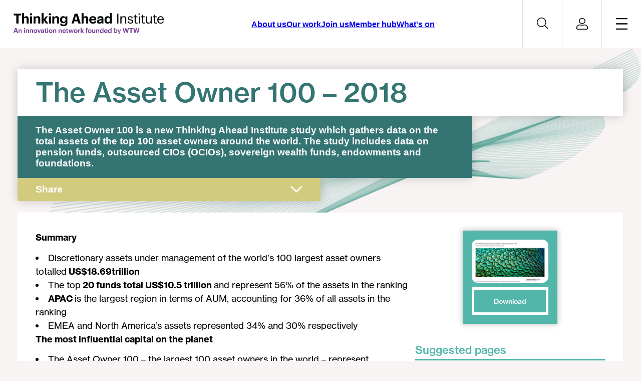

--- FILE ---
content_type: text/html; charset=UTF-8
request_url: https://www.thinkingaheadinstitute.org/research-papers/the-asset-owner-100-2018/
body_size: 18072
content:

	<!DOCTYPE html>
<!--[if lt IE 7]><html class="no-js ie ie6 lt-ie9 lt-ie8 lt-ie7" lang="en-GB"> <![endif]-->
<!--[if IE 7]><html class="no-js ie ie7 lt-ie9 lt-ie8" lang="en-GB"> <![endif]-->
<!--[if IE 8]><html class="no-js ie ie8 lt-ie9" lang="en-GB"> <![endif]-->
<!--[if gt IE 8]><!--><html class="no-js" lang="en-GB"> <!--<![endif]-->
<head>

	<meta charset="utf-8">
	<meta http-equiv="X-UA-Compatible" content="IE=edge,chrome=1">
	<meta name="viewport" content="width=device-width, initial-scale=1, maximum-scale=1, minimum-scale=1">
	<meta name="com.silverpop.brandeddomains" content="www.pages01.net,dev.willistowerswatson.com,test.willistowerswatson.com,test.towerswatson.com,uat.willistowerswatson.com,uat.towerswatson.com,www.towerswatson.com,www.willistowerswatson.com" />
	<meta name="com.silverpop.cothost" content="pod1.ibmmarketingcloud.com" />

	<link rel="apple-touch-icon" sizes="180x180" href="https://www.thinkingaheadinstitute.org/content/themes/pbc/src/images/favicons/apple-touch-icon.png">
	<link rel="icon" type="image/png" sizes="192x192" href="https://www.thinkingaheadinstitute.org/content/themes/pbc/src/images/favicons/android-chrome-192x192.png">
	<link rel="icon" type="image/png" sizes="512x512" href="https://www.thinkingaheadinstitute.org/content/themes/pbc/src/images/favicons/android-chrome-512x512.png">
	<link rel="icon" type="image/png" sizes="16x16" href="https://www.thinkingaheadinstitute.org/content/themes/pbc/src/images/favicons/favicon-16x16.png">
	<link rel="icon" type="image/png" sizes="32x32" href="https://www.thinkingaheadinstitute.org/content/themes/pbc/src/images/favicons/favicon-32x32.png">
	<link rel="shortcut icon" type="images/ico" href="https://www.thinkingaheadinstitute.org/content/themes/pbc/src/images/favicons/favicon.ico" />
	<link rel="manifest" href="https://www.thinkingaheadinstitute.org/content/themes/pbc/src/images/favicons/manifest.json">

	<!--[if lt IE 9]>
	<script>
		document.createElement('video');
	</script>
	<![endif]-->

	<!-- TrustArc -->
		<script async src="//consent.trustarc.com/notice?domain=thinkingaheadinstitute.org&c=teconsent&js=nj&noticeType=bb&text=true&gtm=1" crossorigin></script>
		<!-- End TrustArc --><meta name="google-site-verification" content="WrUGyH-N9vHzqHB6-isKKh0jugkce8rdenDOYq5rXFU" /><!-- Google Tag Manager -->
		<script>(function(w,d,s,l,i){
			w[l]=w[l]||[];w[l].push({
				'gtm.start':new Date().getTime(),
				event:'gtm.js'}
			);
			var f=d.getElementsByTagName(s)[0], j=d.createElement(s), dl=l!='dataLayer'?'&l='+l:'';
			j.async=true;
			j.src='https://www.googletagmanager.com/gtm.js?id='+i+dl;f.parentNode.insertBefore(j,f);
		})
		(window,document,'script','dataLayer','GTM-WWFMRN2');
		</script>
		<!-- End Google Tag Manager --><link rel="dns-prefetch" href="https://consent.trustarc.com"><link rel="dns-prefetch" href="https://www.googletagmanager.com/">	<meta name='robots' content='index, follow, max-image-preview:large, max-snippet:-1, max-video-preview:-1' />

	<title>The Asset Owner 100 - 2018 - Thinking Ahead Institute</title>
	<link rel="canonical" href="https://www.thinkingaheadinstitute.org/research-papers/the-asset-owner-100-2018/" />
	<meta property="og:locale" content="en_GB" />
	<meta property="og:type" content="article" />
	<meta property="og:title" content="The Asset Owner 100 - 2018 - Thinking Ahead Institute" />
	<meta property="og:url" content="https://www.thinkingaheadinstitute.org/research-papers/the-asset-owner-100-2018/" />
	<meta property="og:site_name" content="Thinking Ahead Institute" />
	<meta property="article:modified_time" content="2022-06-29T16:05:52+00:00" />
	<meta property="og:image" content="https://www.thinkingaheadinstitute.org/content/uploads/2020/11/AO_100_infographics1small.jpg" />
	<meta name="twitter:card" content="summary_large_image" />
	<meta name="twitter:site" content="@InstituteTAG" />
	<meta name="twitter:label1" content="Est. reading time" />
	<meta name="twitter:data1" content="3 minutes" />
	<script type="application/ld+json" class="yoast-schema-graph">{"@context":"https://schema.org","@graph":[{"@type":"ScholarlyArticle","@id":"https://www.thinkingaheadinstitute.org/research-papers/the-asset-owner-100-2018/#article","isPartOf":{"@id":"https://www.thinkingaheadinstitute.org/research-papers/the-asset-owner-100-2018/"},"author":{"name":"Former Member","@id":"https://www.thinkingaheadinstitute.org/#/schema/person/840418e5f87a09ebe746573f034d7027"},"headline":"The Asset Owner 100 &#8211; 2018","datePublished":"2018-11-10T00:00:00+00:00","dateModified":"2022-06-29T16:05:52+00:00","mainEntityOfPage":{"@id":"https://www.thinkingaheadinstitute.org/research-papers/the-asset-owner-100-2018/"},"wordCount":540,"image":{"@id":"https://www.thinkingaheadinstitute.org/research-papers/the-asset-owner-100-2018/#primaryimage"},"thumbnailUrl":"https://www.thinkingaheadinstitute.org/content/uploads/2021/12/clock_blk_0001.png","inLanguage":"en-GB"},{"@type":"WebPage","@id":"https://www.thinkingaheadinstitute.org/research-papers/the-asset-owner-100-2018/","url":"https://www.thinkingaheadinstitute.org/research-papers/the-asset-owner-100-2018/","name":"The Asset Owner 100 - 2018 - Thinking Ahead Institute","isPartOf":{"@id":"https://www.thinkingaheadinstitute.org/#website"},"primaryImageOfPage":{"@id":"https://www.thinkingaheadinstitute.org/research-papers/the-asset-owner-100-2018/#primaryimage"},"image":{"@id":"https://www.thinkingaheadinstitute.org/research-papers/the-asset-owner-100-2018/#primaryimage"},"thumbnailUrl":"https://www.thinkingaheadinstitute.org/content/uploads/2021/12/clock_blk_0001.png","datePublished":"2018-11-10T00:00:00+00:00","dateModified":"2022-06-29T16:05:52+00:00","breadcrumb":{"@id":"https://www.thinkingaheadinstitute.org/research-papers/the-asset-owner-100-2018/#breadcrumb"},"inLanguage":"en-GB","potentialAction":[{"@type":"ReadAction","target":["https://www.thinkingaheadinstitute.org/research-papers/the-asset-owner-100-2018/"]}]},{"@type":"ImageObject","inLanguage":"en-GB","@id":"https://www.thinkingaheadinstitute.org/research-papers/the-asset-owner-100-2018/#primaryimage","url":"https://www.thinkingaheadinstitute.org/content/uploads/2021/12/clock_blk_0001.png","contentUrl":"https://www.thinkingaheadinstitute.org/content/uploads/2021/12/clock_blk_0001.png","width":2386,"height":1222,"caption":"Line art header image"},{"@type":"BreadcrumbList","@id":"https://www.thinkingaheadinstitute.org/research-papers/the-asset-owner-100-2018/#breadcrumb","itemListElement":[{"@type":"ListItem","position":1,"name":"Home","item":"https://www.thinkingaheadinstitute.org/"},{"@type":"ListItem","position":2,"name":"The Asset Owner 100 &#8211; 2018"}]},{"@type":"WebSite","@id":"https://www.thinkingaheadinstitute.org/#website","url":"https://www.thinkingaheadinstitute.org/","name":"Thinking Ahead Institute","description":"Welcome to the Thinking Ahead Institute website","potentialAction":[{"@type":"SearchAction","target":{"@type":"EntryPoint","urlTemplate":"https://www.thinkingaheadinstitute.org/?s={search_term_string}"},"query-input":{"@type":"PropertyValueSpecification","valueRequired":true,"valueName":"search_term_string"}}],"inLanguage":"en-GB"},{"@type":"Person","@id":"https://www.thinkingaheadinstitute.org/#/schema/person/840418e5f87a09ebe746573f034d7027","name":"Former Member","url":"https://www.thinkingaheadinstitute.org/author/leander/"}]}</script>


<link rel='dns-prefetch' href='//s7.addthis.com' />
<link rel='dns-prefetch' href='//www.thinkingaheadinstitute.org' />
<link rel="alternate" title="oEmbed (JSON)" type="application/json+oembed" href="https://www.thinkingaheadinstitute.org/wp-json/oembed/1.0/embed?url=https%3A%2F%2Fwww.thinkingaheadinstitute.org%2Fresearch-papers%2Fthe-asset-owner-100-2018%2F" />
<link rel="alternate" title="oEmbed (XML)" type="text/xml+oembed" href="https://www.thinkingaheadinstitute.org/wp-json/oembed/1.0/embed?url=https%3A%2F%2Fwww.thinkingaheadinstitute.org%2Fresearch-papers%2Fthe-asset-owner-100-2018%2F&#038;format=xml" />
<style id='wp-img-auto-sizes-contain-inline-css' type='text/css'>
img:is([sizes=auto i],[sizes^="auto," i]){contain-intrinsic-size:3000px 1500px}
/*# sourceURL=wp-img-auto-sizes-contain-inline-css */
</style>
<style id='wp-block-heading-inline-css' type='text/css'>
h1:where(.wp-block-heading).has-background,h2:where(.wp-block-heading).has-background,h3:where(.wp-block-heading).has-background,h4:where(.wp-block-heading).has-background,h5:where(.wp-block-heading).has-background,h6:where(.wp-block-heading).has-background{padding:1.25em 2.375em}h1.has-text-align-left[style*=writing-mode]:where([style*=vertical-lr]),h1.has-text-align-right[style*=writing-mode]:where([style*=vertical-rl]),h2.has-text-align-left[style*=writing-mode]:where([style*=vertical-lr]),h2.has-text-align-right[style*=writing-mode]:where([style*=vertical-rl]),h3.has-text-align-left[style*=writing-mode]:where([style*=vertical-lr]),h3.has-text-align-right[style*=writing-mode]:where([style*=vertical-rl]),h4.has-text-align-left[style*=writing-mode]:where([style*=vertical-lr]),h4.has-text-align-right[style*=writing-mode]:where([style*=vertical-rl]),h5.has-text-align-left[style*=writing-mode]:where([style*=vertical-lr]),h5.has-text-align-right[style*=writing-mode]:where([style*=vertical-rl]),h6.has-text-align-left[style*=writing-mode]:where([style*=vertical-lr]),h6.has-text-align-right[style*=writing-mode]:where([style*=vertical-rl]){rotate:180deg}
/*# sourceURL=https://www.thinkingaheadinstitute.org/wordpress/wp-includes/blocks/heading/style.min.css */
</style>
<style id='wp-block-library-inline-css' type='text/css'>
:root{--wp-block-synced-color:#7a00df;--wp-block-synced-color--rgb:122,0,223;--wp-bound-block-color:var(--wp-block-synced-color);--wp-editor-canvas-background:#ddd;--wp-admin-theme-color:#007cba;--wp-admin-theme-color--rgb:0,124,186;--wp-admin-theme-color-darker-10:#006ba1;--wp-admin-theme-color-darker-10--rgb:0,107,160.5;--wp-admin-theme-color-darker-20:#005a87;--wp-admin-theme-color-darker-20--rgb:0,90,135;--wp-admin-border-width-focus:2px}@media (min-resolution:192dpi){:root{--wp-admin-border-width-focus:1.5px}}.wp-element-button{cursor:pointer}:root .has-very-light-gray-background-color{background-color:#eee}:root .has-very-dark-gray-background-color{background-color:#313131}:root .has-very-light-gray-color{color:#eee}:root .has-very-dark-gray-color{color:#313131}:root .has-vivid-green-cyan-to-vivid-cyan-blue-gradient-background{background:linear-gradient(135deg,#00d084,#0693e3)}:root .has-purple-crush-gradient-background{background:linear-gradient(135deg,#34e2e4,#4721fb 50%,#ab1dfe)}:root .has-hazy-dawn-gradient-background{background:linear-gradient(135deg,#faaca8,#dad0ec)}:root .has-subdued-olive-gradient-background{background:linear-gradient(135deg,#fafae1,#67a671)}:root .has-atomic-cream-gradient-background{background:linear-gradient(135deg,#fdd79a,#004a59)}:root .has-nightshade-gradient-background{background:linear-gradient(135deg,#330968,#31cdcf)}:root .has-midnight-gradient-background{background:linear-gradient(135deg,#020381,#2874fc)}:root{--wp--preset--font-size--normal:16px;--wp--preset--font-size--huge:42px}.has-regular-font-size{font-size:1em}.has-larger-font-size{font-size:2.625em}.has-normal-font-size{font-size:var(--wp--preset--font-size--normal)}.has-huge-font-size{font-size:var(--wp--preset--font-size--huge)}.has-text-align-center{text-align:center}.has-text-align-left{text-align:left}.has-text-align-right{text-align:right}.has-fit-text{white-space:nowrap!important}#end-resizable-editor-section{display:none}.aligncenter{clear:both}.items-justified-left{justify-content:flex-start}.items-justified-center{justify-content:center}.items-justified-right{justify-content:flex-end}.items-justified-space-between{justify-content:space-between}.screen-reader-text{border:0;clip-path:inset(50%);height:1px;margin:-1px;overflow:hidden;padding:0;position:absolute;width:1px;word-wrap:normal!important}.screen-reader-text:focus{background-color:#ddd;clip-path:none;color:#444;display:block;font-size:1em;height:auto;left:5px;line-height:normal;padding:15px 23px 14px;text-decoration:none;top:5px;width:auto;z-index:100000}html :where(.has-border-color){border-style:solid}html :where([style*=border-top-color]){border-top-style:solid}html :where([style*=border-right-color]){border-right-style:solid}html :where([style*=border-bottom-color]){border-bottom-style:solid}html :where([style*=border-left-color]){border-left-style:solid}html :where([style*=border-width]){border-style:solid}html :where([style*=border-top-width]){border-top-style:solid}html :where([style*=border-right-width]){border-right-style:solid}html :where([style*=border-bottom-width]){border-bottom-style:solid}html :where([style*=border-left-width]){border-left-style:solid}html :where(img[class*=wp-image-]){height:auto;max-width:100%}:where(figure){margin:0 0 1em}html :where(.is-position-sticky){--wp-admin--admin-bar--position-offset:var(--wp-admin--admin-bar--height,0px)}@media screen and (max-width:600px){html :where(.is-position-sticky){--wp-admin--admin-bar--position-offset:0px}}

/*# sourceURL=wp-block-library-inline-css */
</style><style id='wp-block-image-inline-css' type='text/css'>
.wp-block-image>a,.wp-block-image>figure>a{display:inline-block}.wp-block-image img{box-sizing:border-box;height:auto;max-width:100%;vertical-align:bottom}@media not (prefers-reduced-motion){.wp-block-image img.hide{visibility:hidden}.wp-block-image img.show{animation:show-content-image .4s}}.wp-block-image[style*=border-radius] img,.wp-block-image[style*=border-radius]>a{border-radius:inherit}.wp-block-image.has-custom-border img{box-sizing:border-box}.wp-block-image.aligncenter{text-align:center}.wp-block-image.alignfull>a,.wp-block-image.alignwide>a{width:100%}.wp-block-image.alignfull img,.wp-block-image.alignwide img{height:auto;width:100%}.wp-block-image .aligncenter,.wp-block-image .alignleft,.wp-block-image .alignright,.wp-block-image.aligncenter,.wp-block-image.alignleft,.wp-block-image.alignright{display:table}.wp-block-image .aligncenter>figcaption,.wp-block-image .alignleft>figcaption,.wp-block-image .alignright>figcaption,.wp-block-image.aligncenter>figcaption,.wp-block-image.alignleft>figcaption,.wp-block-image.alignright>figcaption{caption-side:bottom;display:table-caption}.wp-block-image .alignleft{float:left;margin:.5em 1em .5em 0}.wp-block-image .alignright{float:right;margin:.5em 0 .5em 1em}.wp-block-image .aligncenter{margin-left:auto;margin-right:auto}.wp-block-image :where(figcaption){margin-bottom:1em;margin-top:.5em}.wp-block-image.is-style-circle-mask img{border-radius:9999px}@supports ((-webkit-mask-image:none) or (mask-image:none)) or (-webkit-mask-image:none){.wp-block-image.is-style-circle-mask img{border-radius:0;-webkit-mask-image:url('data:image/svg+xml;utf8,<svg viewBox="0 0 100 100" xmlns="http://www.w3.org/2000/svg"><circle cx="50" cy="50" r="50"/></svg>');mask-image:url('data:image/svg+xml;utf8,<svg viewBox="0 0 100 100" xmlns="http://www.w3.org/2000/svg"><circle cx="50" cy="50" r="50"/></svg>');mask-mode:alpha;-webkit-mask-position:center;mask-position:center;-webkit-mask-repeat:no-repeat;mask-repeat:no-repeat;-webkit-mask-size:contain;mask-size:contain}}:root :where(.wp-block-image.is-style-rounded img,.wp-block-image .is-style-rounded img){border-radius:9999px}.wp-block-image figure{margin:0}.wp-lightbox-container{display:flex;flex-direction:column;position:relative}.wp-lightbox-container img{cursor:zoom-in}.wp-lightbox-container img:hover+button{opacity:1}.wp-lightbox-container button{align-items:center;backdrop-filter:blur(16px) saturate(180%);background-color:#5a5a5a40;border:none;border-radius:4px;cursor:zoom-in;display:flex;height:20px;justify-content:center;opacity:0;padding:0;position:absolute;right:16px;text-align:center;top:16px;width:20px;z-index:100}@media not (prefers-reduced-motion){.wp-lightbox-container button{transition:opacity .2s ease}}.wp-lightbox-container button:focus-visible{outline:3px auto #5a5a5a40;outline:3px auto -webkit-focus-ring-color;outline-offset:3px}.wp-lightbox-container button:hover{cursor:pointer;opacity:1}.wp-lightbox-container button:focus{opacity:1}.wp-lightbox-container button:focus,.wp-lightbox-container button:hover,.wp-lightbox-container button:not(:hover):not(:active):not(.has-background){background-color:#5a5a5a40;border:none}.wp-lightbox-overlay{box-sizing:border-box;cursor:zoom-out;height:100vh;left:0;overflow:hidden;position:fixed;top:0;visibility:hidden;width:100%;z-index:100000}.wp-lightbox-overlay .close-button{align-items:center;cursor:pointer;display:flex;justify-content:center;min-height:40px;min-width:40px;padding:0;position:absolute;right:calc(env(safe-area-inset-right) + 16px);top:calc(env(safe-area-inset-top) + 16px);z-index:5000000}.wp-lightbox-overlay .close-button:focus,.wp-lightbox-overlay .close-button:hover,.wp-lightbox-overlay .close-button:not(:hover):not(:active):not(.has-background){background:none;border:none}.wp-lightbox-overlay .lightbox-image-container{height:var(--wp--lightbox-container-height);left:50%;overflow:hidden;position:absolute;top:50%;transform:translate(-50%,-50%);transform-origin:top left;width:var(--wp--lightbox-container-width);z-index:9999999999}.wp-lightbox-overlay .wp-block-image{align-items:center;box-sizing:border-box;display:flex;height:100%;justify-content:center;margin:0;position:relative;transform-origin:0 0;width:100%;z-index:3000000}.wp-lightbox-overlay .wp-block-image img{height:var(--wp--lightbox-image-height);min-height:var(--wp--lightbox-image-height);min-width:var(--wp--lightbox-image-width);width:var(--wp--lightbox-image-width)}.wp-lightbox-overlay .wp-block-image figcaption{display:none}.wp-lightbox-overlay button{background:none;border:none}.wp-lightbox-overlay .scrim{background-color:#fff;height:100%;opacity:.9;position:absolute;width:100%;z-index:2000000}.wp-lightbox-overlay.active{visibility:visible}@media not (prefers-reduced-motion){.wp-lightbox-overlay.active{animation:turn-on-visibility .25s both}.wp-lightbox-overlay.active img{animation:turn-on-visibility .35s both}.wp-lightbox-overlay.show-closing-animation:not(.active){animation:turn-off-visibility .35s both}.wp-lightbox-overlay.show-closing-animation:not(.active) img{animation:turn-off-visibility .25s both}.wp-lightbox-overlay.zoom.active{animation:none;opacity:1;visibility:visible}.wp-lightbox-overlay.zoom.active .lightbox-image-container{animation:lightbox-zoom-in .4s}.wp-lightbox-overlay.zoom.active .lightbox-image-container img{animation:none}.wp-lightbox-overlay.zoom.active .scrim{animation:turn-on-visibility .4s forwards}.wp-lightbox-overlay.zoom.show-closing-animation:not(.active){animation:none}.wp-lightbox-overlay.zoom.show-closing-animation:not(.active) .lightbox-image-container{animation:lightbox-zoom-out .4s}.wp-lightbox-overlay.zoom.show-closing-animation:not(.active) .lightbox-image-container img{animation:none}.wp-lightbox-overlay.zoom.show-closing-animation:not(.active) .scrim{animation:turn-off-visibility .4s forwards}}@keyframes show-content-image{0%{visibility:hidden}99%{visibility:hidden}to{visibility:visible}}@keyframes turn-on-visibility{0%{opacity:0}to{opacity:1}}@keyframes turn-off-visibility{0%{opacity:1;visibility:visible}99%{opacity:0;visibility:visible}to{opacity:0;visibility:hidden}}@keyframes lightbox-zoom-in{0%{transform:translate(calc((-100vw + var(--wp--lightbox-scrollbar-width))/2 + var(--wp--lightbox-initial-left-position)),calc(-50vh + var(--wp--lightbox-initial-top-position))) scale(var(--wp--lightbox-scale))}to{transform:translate(-50%,-50%) scale(1)}}@keyframes lightbox-zoom-out{0%{transform:translate(-50%,-50%) scale(1);visibility:visible}99%{visibility:visible}to{transform:translate(calc((-100vw + var(--wp--lightbox-scrollbar-width))/2 + var(--wp--lightbox-initial-left-position)),calc(-50vh + var(--wp--lightbox-initial-top-position))) scale(var(--wp--lightbox-scale));visibility:hidden}}
/*# sourceURL=https://www.thinkingaheadinstitute.org/wordpress/wp-includes/blocks/image/style.min.css */
</style>
<style id='wp-block-list-inline-css' type='text/css'>
ol,ul{box-sizing:border-box}:root :where(.wp-block-list.has-background){padding:1.25em 2.375em}
/*# sourceURL=https://www.thinkingaheadinstitute.org/wordpress/wp-includes/blocks/list/style.min.css */
</style>
<style id='wp-block-columns-inline-css' type='text/css'>
.wp-block-columns{box-sizing:border-box;display:flex;flex-wrap:wrap!important}@media (min-width:782px){.wp-block-columns{flex-wrap:nowrap!important}}.wp-block-columns{align-items:normal!important}.wp-block-columns.are-vertically-aligned-top{align-items:flex-start}.wp-block-columns.are-vertically-aligned-center{align-items:center}.wp-block-columns.are-vertically-aligned-bottom{align-items:flex-end}@media (max-width:781px){.wp-block-columns:not(.is-not-stacked-on-mobile)>.wp-block-column{flex-basis:100%!important}}@media (min-width:782px){.wp-block-columns:not(.is-not-stacked-on-mobile)>.wp-block-column{flex-basis:0;flex-grow:1}.wp-block-columns:not(.is-not-stacked-on-mobile)>.wp-block-column[style*=flex-basis]{flex-grow:0}}.wp-block-columns.is-not-stacked-on-mobile{flex-wrap:nowrap!important}.wp-block-columns.is-not-stacked-on-mobile>.wp-block-column{flex-basis:0;flex-grow:1}.wp-block-columns.is-not-stacked-on-mobile>.wp-block-column[style*=flex-basis]{flex-grow:0}:where(.wp-block-columns){margin-bottom:1.75em}:where(.wp-block-columns.has-background){padding:1.25em 2.375em}.wp-block-column{flex-grow:1;min-width:0;overflow-wrap:break-word;word-break:break-word}.wp-block-column.is-vertically-aligned-top{align-self:flex-start}.wp-block-column.is-vertically-aligned-center{align-self:center}.wp-block-column.is-vertically-aligned-bottom{align-self:flex-end}.wp-block-column.is-vertically-aligned-stretch{align-self:stretch}.wp-block-column.is-vertically-aligned-bottom,.wp-block-column.is-vertically-aligned-center,.wp-block-column.is-vertically-aligned-top{width:100%}
/*# sourceURL=https://www.thinkingaheadinstitute.org/wordpress/wp-includes/blocks/columns/style.min.css */
</style>
<style id='wp-block-paragraph-inline-css' type='text/css'>
.is-small-text{font-size:.875em}.is-regular-text{font-size:1em}.is-large-text{font-size:2.25em}.is-larger-text{font-size:3em}.has-drop-cap:not(:focus):first-letter{float:left;font-size:8.4em;font-style:normal;font-weight:100;line-height:.68;margin:.05em .1em 0 0;text-transform:uppercase}body.rtl .has-drop-cap:not(:focus):first-letter{float:none;margin-left:.1em}p.has-drop-cap.has-background{overflow:hidden}:root :where(p.has-background){padding:1.25em 2.375em}:where(p.has-text-color:not(.has-link-color)) a{color:inherit}p.has-text-align-left[style*="writing-mode:vertical-lr"],p.has-text-align-right[style*="writing-mode:vertical-rl"]{rotate:180deg}
/*# sourceURL=https://www.thinkingaheadinstitute.org/wordpress/wp-includes/blocks/paragraph/style.min.css */
</style>
<style id='wp-block-spacer-inline-css' type='text/css'>
.wp-block-spacer{clear:both}
/*# sourceURL=https://www.thinkingaheadinstitute.org/wordpress/wp-includes/blocks/spacer/style.min.css */
</style>
<style id='global-styles-inline-css' type='text/css'>
:root{--wp--preset--aspect-ratio--square: 1;--wp--preset--aspect-ratio--4-3: 4/3;--wp--preset--aspect-ratio--3-4: 3/4;--wp--preset--aspect-ratio--3-2: 3/2;--wp--preset--aspect-ratio--2-3: 2/3;--wp--preset--aspect-ratio--16-9: 16/9;--wp--preset--aspect-ratio--9-16: 9/16;--wp--preset--color--black: #000000;--wp--preset--color--cyan-bluish-gray: #abb8c3;--wp--preset--color--white: #FFFFFF;--wp--preset--color--pale-pink: #f78da7;--wp--preset--color--vivid-red: #cf2e2e;--wp--preset--color--luminous-vivid-orange: #ff6900;--wp--preset--color--luminous-vivid-amber: #fcb900;--wp--preset--color--light-green-cyan: #7bdcb5;--wp--preset--color--vivid-green-cyan: #00d084;--wp--preset--color--pale-cyan-blue: #8ed1fc;--wp--preset--color--vivid-cyan-blue: #0693e3;--wp--preset--color--vivid-purple: #9b51e0;--wp--preset--color--dark-teal: #347573;--wp--preset--color--olive-1: #897A27;--wp--preset--color--brick-1: #B55247;--wp--preset--color--blue-1: #2A3768;--wp--preset--color--goldenrod-1: #CC8436;--wp--preset--color--red-1: #832A2A;--wp--preset--color--green-2: #BAD3D0;--wp--preset--color--olive-2: #D8D2AD;--wp--preset--color--blue-2: #D0E3F7;--wp--preset--color--goldenrod-2: #F4EEDA;--wp--preset--color--red-2: #E0CDCD;--wp--preset--color--na-spacer-1: rgb(255,255,255);--wp--preset--color--green-3: #E2E8E7;--wp--preset--color--olive-3: #E5E3DA;--wp--preset--color--blue-3: #EDF4F9;--wp--preset--color--goldenrod-3: #FCF8EB;--wp--preset--color--red-3: #F2E4E4;--wp--preset--color--na-spacer-2: rgb(255,255,255);--wp--preset--color--gold: #D2CB7E;--wp--preset--color--grey: #BABABA;--wp--preset--color--pink: #953e6f;--wp--preset--color--purple: #702082;--wp--preset--color--turquoise: #53B6AB;--wp--preset--color--cream: #f8f4f4;--wp--preset--color--cool-gray: #53565a;--wp--preset--gradient--vivid-cyan-blue-to-vivid-purple: linear-gradient(135deg,rgb(6,147,227) 0%,rgb(155,81,224) 100%);--wp--preset--gradient--light-green-cyan-to-vivid-green-cyan: linear-gradient(135deg,rgb(122,220,180) 0%,rgb(0,208,130) 100%);--wp--preset--gradient--luminous-vivid-amber-to-luminous-vivid-orange: linear-gradient(135deg,rgb(252,185,0) 0%,rgb(255,105,0) 100%);--wp--preset--gradient--luminous-vivid-orange-to-vivid-red: linear-gradient(135deg,rgb(255,105,0) 0%,rgb(207,46,46) 100%);--wp--preset--gradient--very-light-gray-to-cyan-bluish-gray: linear-gradient(135deg,rgb(238,238,238) 0%,rgb(169,184,195) 100%);--wp--preset--gradient--cool-to-warm-spectrum: linear-gradient(135deg,rgb(74,234,220) 0%,rgb(151,120,209) 20%,rgb(207,42,186) 40%,rgb(238,44,130) 60%,rgb(251,105,98) 80%,rgb(254,248,76) 100%);--wp--preset--gradient--blush-light-purple: linear-gradient(135deg,rgb(255,206,236) 0%,rgb(152,150,240) 100%);--wp--preset--gradient--blush-bordeaux: linear-gradient(135deg,rgb(254,205,165) 0%,rgb(254,45,45) 50%,rgb(107,0,62) 100%);--wp--preset--gradient--luminous-dusk: linear-gradient(135deg,rgb(255,203,112) 0%,rgb(199,81,192) 50%,rgb(65,88,208) 100%);--wp--preset--gradient--pale-ocean: linear-gradient(135deg,rgb(255,245,203) 0%,rgb(182,227,212) 50%,rgb(51,167,181) 100%);--wp--preset--gradient--electric-grass: linear-gradient(135deg,rgb(202,248,128) 0%,rgb(113,206,126) 100%);--wp--preset--gradient--midnight: linear-gradient(135deg,rgb(2,3,129) 0%,rgb(40,116,252) 100%);--wp--preset--font-size--small: 13px;--wp--preset--font-size--medium: 20px;--wp--preset--font-size--large: 36px;--wp--preset--font-size--x-large: 42px;--wp--preset--font-size--normal: 16px;--wp--preset--font-size--huge: 6rem;--wp--preset--font-family--primary: Neue Haas Grotesk, Arial, sans-serif;--wp--preset--spacing--20: 0.44rem;--wp--preset--spacing--30: 0.67rem;--wp--preset--spacing--40: 1rem;--wp--preset--spacing--50: 1.5rem;--wp--preset--spacing--60: 2.25rem;--wp--preset--spacing--70: 3.38rem;--wp--preset--spacing--80: 5.06rem;--wp--preset--shadow--natural: 6px 6px 9px rgba(0, 0, 0, 0.2);--wp--preset--shadow--deep: 12px 12px 50px rgba(0, 0, 0, 0.4);--wp--preset--shadow--sharp: 6px 6px 0px rgba(0, 0, 0, 0.2);--wp--preset--shadow--outlined: 6px 6px 0px -3px rgb(255, 255, 255), 6px 6px rgb(0, 0, 0);--wp--preset--shadow--crisp: 6px 6px 0px rgb(0, 0, 0);--wp--custom--navigation--default--color: var(--wp--preset--color--dark-teal);--wp--custom--color--brand--primary: var(--wp--preset--color--dark-teal);}:root { --wp--style--global--content-size: 900px;--wp--style--global--wide-size: 1440px; }:where(body) { margin: 0; }.wp-site-blocks { padding-top: var(--wp--style--root--padding-top); padding-bottom: var(--wp--style--root--padding-bottom); }.has-global-padding { padding-right: var(--wp--style--root--padding-right); padding-left: var(--wp--style--root--padding-left); }.has-global-padding > .alignfull { margin-right: calc(var(--wp--style--root--padding-right) * -1); margin-left: calc(var(--wp--style--root--padding-left) * -1); }.has-global-padding :where(:not(.alignfull.is-layout-flow) > .has-global-padding:not(.wp-block-block, .alignfull)) { padding-right: 0; padding-left: 0; }.has-global-padding :where(:not(.alignfull.is-layout-flow) > .has-global-padding:not(.wp-block-block, .alignfull)) > .alignfull { margin-left: 0; margin-right: 0; }.wp-site-blocks > .alignleft { float: left; margin-right: 2em; }.wp-site-blocks > .alignright { float: right; margin-left: 2em; }.wp-site-blocks > .aligncenter { justify-content: center; margin-left: auto; margin-right: auto; }:where(.wp-site-blocks) > * { margin-block-start: 24px; margin-block-end: 0; }:where(.wp-site-blocks) > :first-child { margin-block-start: 0; }:where(.wp-site-blocks) > :last-child { margin-block-end: 0; }:root { --wp--style--block-gap: 24px; }:root :where(.is-layout-flow) > :first-child{margin-block-start: 0;}:root :where(.is-layout-flow) > :last-child{margin-block-end: 0;}:root :where(.is-layout-flow) > *{margin-block-start: 24px;margin-block-end: 0;}:root :where(.is-layout-constrained) > :first-child{margin-block-start: 0;}:root :where(.is-layout-constrained) > :last-child{margin-block-end: 0;}:root :where(.is-layout-constrained) > *{margin-block-start: 24px;margin-block-end: 0;}:root :where(.is-layout-flex){gap: 24px;}:root :where(.is-layout-grid){gap: 24px;}.is-layout-flow > .alignleft{float: left;margin-inline-start: 0;margin-inline-end: 2em;}.is-layout-flow > .alignright{float: right;margin-inline-start: 2em;margin-inline-end: 0;}.is-layout-flow > .aligncenter{margin-left: auto !important;margin-right: auto !important;}.is-layout-constrained > .alignleft{float: left;margin-inline-start: 0;margin-inline-end: 2em;}.is-layout-constrained > .alignright{float: right;margin-inline-start: 2em;margin-inline-end: 0;}.is-layout-constrained > .aligncenter{margin-left: auto !important;margin-right: auto !important;}.is-layout-constrained > :where(:not(.alignleft):not(.alignright):not(.alignfull)){max-width: var(--wp--style--global--content-size);margin-left: auto !important;margin-right: auto !important;}.is-layout-constrained > .alignwide{max-width: var(--wp--style--global--wide-size);}body .is-layout-flex{display: flex;}.is-layout-flex{flex-wrap: wrap;align-items: center;}.is-layout-flex > :is(*, div){margin: 0;}body .is-layout-grid{display: grid;}.is-layout-grid > :is(*, div){margin: 0;}body{background-color: var(--wp--preset--color--cream);font-family: var(--wp--preset--font-family--primary);font-weight: 300;--wp--style--root--padding-top: 0;--wp--style--root--padding-right: 1rem;--wp--style--root--padding-bottom: 0;--wp--style--root--padding-left: 1rem;}a:where(:not(.wp-element-button)){color: var(--wp--preset--color--dark-teal);text-decoration: none;}:root :where(a:where(:not(.wp-element-button)):hover){text-decoration: underline;}h1, h2, h3, h4, h5, h6{color: var(--wp--preset--color--dark-teal);}:root :where(.wp-element-button, .wp-block-button__link){background-color: #32373c;border-width: 0;color: #fff;font-family: inherit;font-size: inherit;font-style: inherit;font-weight: inherit;letter-spacing: inherit;line-height: inherit;padding-top: calc(0.667em + 2px);padding-right: calc(1.333em + 2px);padding-bottom: calc(0.667em + 2px);padding-left: calc(1.333em + 2px);text-decoration: none;text-transform: inherit;}.has-black-color{color: var(--wp--preset--color--black) !important;}.has-cyan-bluish-gray-color{color: var(--wp--preset--color--cyan-bluish-gray) !important;}.has-white-color{color: var(--wp--preset--color--white) !important;}.has-pale-pink-color{color: var(--wp--preset--color--pale-pink) !important;}.has-vivid-red-color{color: var(--wp--preset--color--vivid-red) !important;}.has-luminous-vivid-orange-color{color: var(--wp--preset--color--luminous-vivid-orange) !important;}.has-luminous-vivid-amber-color{color: var(--wp--preset--color--luminous-vivid-amber) !important;}.has-light-green-cyan-color{color: var(--wp--preset--color--light-green-cyan) !important;}.has-vivid-green-cyan-color{color: var(--wp--preset--color--vivid-green-cyan) !important;}.has-pale-cyan-blue-color{color: var(--wp--preset--color--pale-cyan-blue) !important;}.has-vivid-cyan-blue-color{color: var(--wp--preset--color--vivid-cyan-blue) !important;}.has-vivid-purple-color{color: var(--wp--preset--color--vivid-purple) !important;}.has-dark-teal-color{color: var(--wp--preset--color--dark-teal) !important;}.has-olive-1-color{color: var(--wp--preset--color--olive-1) !important;}.has-brick-1-color{color: var(--wp--preset--color--brick-1) !important;}.has-blue-1-color{color: var(--wp--preset--color--blue-1) !important;}.has-goldenrod-1-color{color: var(--wp--preset--color--goldenrod-1) !important;}.has-red-1-color{color: var(--wp--preset--color--red-1) !important;}.has-green-2-color{color: var(--wp--preset--color--green-2) !important;}.has-olive-2-color{color: var(--wp--preset--color--olive-2) !important;}.has-blue-2-color{color: var(--wp--preset--color--blue-2) !important;}.has-goldenrod-2-color{color: var(--wp--preset--color--goldenrod-2) !important;}.has-red-2-color{color: var(--wp--preset--color--red-2) !important;}.has-na-spacer-1-color{color: var(--wp--preset--color--na-spacer-1) !important;}.has-green-3-color{color: var(--wp--preset--color--green-3) !important;}.has-olive-3-color{color: var(--wp--preset--color--olive-3) !important;}.has-blue-3-color{color: var(--wp--preset--color--blue-3) !important;}.has-goldenrod-3-color{color: var(--wp--preset--color--goldenrod-3) !important;}.has-red-3-color{color: var(--wp--preset--color--red-3) !important;}.has-na-spacer-2-color{color: var(--wp--preset--color--na-spacer-2) !important;}.has-gold-color{color: var(--wp--preset--color--gold) !important;}.has-grey-color{color: var(--wp--preset--color--grey) !important;}.has-pink-color{color: var(--wp--preset--color--pink) !important;}.has-purple-color{color: var(--wp--preset--color--purple) !important;}.has-turquoise-color{color: var(--wp--preset--color--turquoise) !important;}.has-cream-color{color: var(--wp--preset--color--cream) !important;}.has-cool-gray-color{color: var(--wp--preset--color--cool-gray) !important;}.has-black-background-color{background-color: var(--wp--preset--color--black) !important;}.has-cyan-bluish-gray-background-color{background-color: var(--wp--preset--color--cyan-bluish-gray) !important;}.has-white-background-color{background-color: var(--wp--preset--color--white) !important;}.has-pale-pink-background-color{background-color: var(--wp--preset--color--pale-pink) !important;}.has-vivid-red-background-color{background-color: var(--wp--preset--color--vivid-red) !important;}.has-luminous-vivid-orange-background-color{background-color: var(--wp--preset--color--luminous-vivid-orange) !important;}.has-luminous-vivid-amber-background-color{background-color: var(--wp--preset--color--luminous-vivid-amber) !important;}.has-light-green-cyan-background-color{background-color: var(--wp--preset--color--light-green-cyan) !important;}.has-vivid-green-cyan-background-color{background-color: var(--wp--preset--color--vivid-green-cyan) !important;}.has-pale-cyan-blue-background-color{background-color: var(--wp--preset--color--pale-cyan-blue) !important;}.has-vivid-cyan-blue-background-color{background-color: var(--wp--preset--color--vivid-cyan-blue) !important;}.has-vivid-purple-background-color{background-color: var(--wp--preset--color--vivid-purple) !important;}.has-dark-teal-background-color{background-color: var(--wp--preset--color--dark-teal) !important;}.has-olive-1-background-color{background-color: var(--wp--preset--color--olive-1) !important;}.has-brick-1-background-color{background-color: var(--wp--preset--color--brick-1) !important;}.has-blue-1-background-color{background-color: var(--wp--preset--color--blue-1) !important;}.has-goldenrod-1-background-color{background-color: var(--wp--preset--color--goldenrod-1) !important;}.has-red-1-background-color{background-color: var(--wp--preset--color--red-1) !important;}.has-green-2-background-color{background-color: var(--wp--preset--color--green-2) !important;}.has-olive-2-background-color{background-color: var(--wp--preset--color--olive-2) !important;}.has-blue-2-background-color{background-color: var(--wp--preset--color--blue-2) !important;}.has-goldenrod-2-background-color{background-color: var(--wp--preset--color--goldenrod-2) !important;}.has-red-2-background-color{background-color: var(--wp--preset--color--red-2) !important;}.has-na-spacer-1-background-color{background-color: var(--wp--preset--color--na-spacer-1) !important;}.has-green-3-background-color{background-color: var(--wp--preset--color--green-3) !important;}.has-olive-3-background-color{background-color: var(--wp--preset--color--olive-3) !important;}.has-blue-3-background-color{background-color: var(--wp--preset--color--blue-3) !important;}.has-goldenrod-3-background-color{background-color: var(--wp--preset--color--goldenrod-3) !important;}.has-red-3-background-color{background-color: var(--wp--preset--color--red-3) !important;}.has-na-spacer-2-background-color{background-color: var(--wp--preset--color--na-spacer-2) !important;}.has-gold-background-color{background-color: var(--wp--preset--color--gold) !important;}.has-grey-background-color{background-color: var(--wp--preset--color--grey) !important;}.has-pink-background-color{background-color: var(--wp--preset--color--pink) !important;}.has-purple-background-color{background-color: var(--wp--preset--color--purple) !important;}.has-turquoise-background-color{background-color: var(--wp--preset--color--turquoise) !important;}.has-cream-background-color{background-color: var(--wp--preset--color--cream) !important;}.has-cool-gray-background-color{background-color: var(--wp--preset--color--cool-gray) !important;}.has-black-border-color{border-color: var(--wp--preset--color--black) !important;}.has-cyan-bluish-gray-border-color{border-color: var(--wp--preset--color--cyan-bluish-gray) !important;}.has-white-border-color{border-color: var(--wp--preset--color--white) !important;}.has-pale-pink-border-color{border-color: var(--wp--preset--color--pale-pink) !important;}.has-vivid-red-border-color{border-color: var(--wp--preset--color--vivid-red) !important;}.has-luminous-vivid-orange-border-color{border-color: var(--wp--preset--color--luminous-vivid-orange) !important;}.has-luminous-vivid-amber-border-color{border-color: var(--wp--preset--color--luminous-vivid-amber) !important;}.has-light-green-cyan-border-color{border-color: var(--wp--preset--color--light-green-cyan) !important;}.has-vivid-green-cyan-border-color{border-color: var(--wp--preset--color--vivid-green-cyan) !important;}.has-pale-cyan-blue-border-color{border-color: var(--wp--preset--color--pale-cyan-blue) !important;}.has-vivid-cyan-blue-border-color{border-color: var(--wp--preset--color--vivid-cyan-blue) !important;}.has-vivid-purple-border-color{border-color: var(--wp--preset--color--vivid-purple) !important;}.has-dark-teal-border-color{border-color: var(--wp--preset--color--dark-teal) !important;}.has-olive-1-border-color{border-color: var(--wp--preset--color--olive-1) !important;}.has-brick-1-border-color{border-color: var(--wp--preset--color--brick-1) !important;}.has-blue-1-border-color{border-color: var(--wp--preset--color--blue-1) !important;}.has-goldenrod-1-border-color{border-color: var(--wp--preset--color--goldenrod-1) !important;}.has-red-1-border-color{border-color: var(--wp--preset--color--red-1) !important;}.has-green-2-border-color{border-color: var(--wp--preset--color--green-2) !important;}.has-olive-2-border-color{border-color: var(--wp--preset--color--olive-2) !important;}.has-blue-2-border-color{border-color: var(--wp--preset--color--blue-2) !important;}.has-goldenrod-2-border-color{border-color: var(--wp--preset--color--goldenrod-2) !important;}.has-red-2-border-color{border-color: var(--wp--preset--color--red-2) !important;}.has-na-spacer-1-border-color{border-color: var(--wp--preset--color--na-spacer-1) !important;}.has-green-3-border-color{border-color: var(--wp--preset--color--green-3) !important;}.has-olive-3-border-color{border-color: var(--wp--preset--color--olive-3) !important;}.has-blue-3-border-color{border-color: var(--wp--preset--color--blue-3) !important;}.has-goldenrod-3-border-color{border-color: var(--wp--preset--color--goldenrod-3) !important;}.has-red-3-border-color{border-color: var(--wp--preset--color--red-3) !important;}.has-na-spacer-2-border-color{border-color: var(--wp--preset--color--na-spacer-2) !important;}.has-gold-border-color{border-color: var(--wp--preset--color--gold) !important;}.has-grey-border-color{border-color: var(--wp--preset--color--grey) !important;}.has-pink-border-color{border-color: var(--wp--preset--color--pink) !important;}.has-purple-border-color{border-color: var(--wp--preset--color--purple) !important;}.has-turquoise-border-color{border-color: var(--wp--preset--color--turquoise) !important;}.has-cream-border-color{border-color: var(--wp--preset--color--cream) !important;}.has-cool-gray-border-color{border-color: var(--wp--preset--color--cool-gray) !important;}.has-vivid-cyan-blue-to-vivid-purple-gradient-background{background: var(--wp--preset--gradient--vivid-cyan-blue-to-vivid-purple) !important;}.has-light-green-cyan-to-vivid-green-cyan-gradient-background{background: var(--wp--preset--gradient--light-green-cyan-to-vivid-green-cyan) !important;}.has-luminous-vivid-amber-to-luminous-vivid-orange-gradient-background{background: var(--wp--preset--gradient--luminous-vivid-amber-to-luminous-vivid-orange) !important;}.has-luminous-vivid-orange-to-vivid-red-gradient-background{background: var(--wp--preset--gradient--luminous-vivid-orange-to-vivid-red) !important;}.has-very-light-gray-to-cyan-bluish-gray-gradient-background{background: var(--wp--preset--gradient--very-light-gray-to-cyan-bluish-gray) !important;}.has-cool-to-warm-spectrum-gradient-background{background: var(--wp--preset--gradient--cool-to-warm-spectrum) !important;}.has-blush-light-purple-gradient-background{background: var(--wp--preset--gradient--blush-light-purple) !important;}.has-blush-bordeaux-gradient-background{background: var(--wp--preset--gradient--blush-bordeaux) !important;}.has-luminous-dusk-gradient-background{background: var(--wp--preset--gradient--luminous-dusk) !important;}.has-pale-ocean-gradient-background{background: var(--wp--preset--gradient--pale-ocean) !important;}.has-electric-grass-gradient-background{background: var(--wp--preset--gradient--electric-grass) !important;}.has-midnight-gradient-background{background: var(--wp--preset--gradient--midnight) !important;}.has-small-font-size{font-size: var(--wp--preset--font-size--small) !important;}.has-medium-font-size{font-size: var(--wp--preset--font-size--medium) !important;}.has-large-font-size{font-size: var(--wp--preset--font-size--large) !important;}.has-x-large-font-size{font-size: var(--wp--preset--font-size--x-large) !important;}.has-normal-font-size{font-size: var(--wp--preset--font-size--normal) !important;}.has-huge-font-size{font-size: var(--wp--preset--font-size--huge) !important;}.has-primary-font-family{font-family: var(--wp--preset--font-family--primary) !important;}
/*# sourceURL=global-styles-inline-css */
</style>
<style id='core-block-supports-inline-css' type='text/css'>
.wp-container-core-columns-is-layout-28f84493{flex-wrap:nowrap;}
/*# sourceURL=core-block-supports-inline-css */
</style>

<link rel='stylesheet' id='block-styles-css' href='https://www.thinkingaheadinstitute.org/content/themes/pbc/dist/css/blocks.css' type='text/css' media='all' />
<link rel='stylesheet' id='tablepress-default-css' href='https://www.thinkingaheadinstitute.org/content/tablepress-combined.min.css?ver=4' type='text/css' media='all' />
<link rel='stylesheet' id='main-v2-css' href='https://www.thinkingaheadinstitute.org/content/themes/pbc/dist/css/site_v2.css?ver=1768837623' type='text/css' media='all' />
<script type="text/javascript" src="https://www.thinkingaheadinstitute.org/wordpress/wp-includes/js/jquery/jquery.min.js?ver=3.7.1" id="jquery-core-js"></script>
<script type="text/javascript" src="https://www.thinkingaheadinstitute.org/wordpress/wp-includes/js/jquery/jquery-migrate.min.js?ver=3.4.1" id="jquery-migrate-js"></script>
<link rel="https://api.w.org/" href="https://www.thinkingaheadinstitute.org/wp-json/" /><link rel="alternate" title="JSON" type="application/json" href="https://www.thinkingaheadinstitute.org/wp-json/wp/v2/research-papers/9227" /><link rel="EditURI" type="application/rsd+xml" title="RSD" href="https://www.thinkingaheadinstitute.org/wordpress/xmlrpc.php?rsd" />
<link rel='shortlink' href='https://www.thinkingaheadinstitute.org/?p=9227' />
<style type="text/css">.recentcomments a{display:inline !important;padding:0 !important;margin:0 !important;}</style><style class='wp-fonts-local' type='text/css'>
@font-face{font-family:"Neue Haas Grotesk";font-style:normal;font-weight:300;font-display:fallback;src:url('https://www.thinkingaheadinstitute.org/content/themes/pbc/src/fonts/neue-haas-grotesk/NHaasGroteskDSW01-45Lt.woff2') format('woff2'), url('https://www.thinkingaheadinstitute.org/content/themes/pbc/src/fonts/neue-haas-grotesk/NHaasGroteskDSW01-45Lt.woff') format('woff');}
@font-face{font-family:"Neue Haas Grotesk";font-style:italic;font-weight:300;font-display:fallback;src:url('https://www.thinkingaheadinstitute.org/content/themes/pbc/src/fonts/neue-haas-grotesk/NHaasGroteskDSW01-46LtI.woff2') format('woff2'), url('https://www.thinkingaheadinstitute.org/content/themes/pbc/src/fonts/neue-haas-grotesk/NHaasGroteskDSW01-46LtI.woff') format('woff');}
@font-face{font-family:"Neue Haas Grotesk";font-style:normal;font-weight:400;font-display:fallback;src:url('https://www.thinkingaheadinstitute.org/content/themes/pbc/src/fonts/neue-haas-grotesk/NeueHaasGroteskTextW01.woff2') format('woff2'), url('https://www.thinkingaheadinstitute.org/content/themes/pbc/src/fonts/neue-haas-grotesk/NeueHaasGroteskTextW01.woff') format('woff');}
@font-face{font-family:"Neue Haas Grotesk";font-style:italic;font-weight:400;font-display:fallback;src:url('https://www.thinkingaheadinstitute.org/content/themes/pbc/src/fonts/neue-haas-grotesk/NHaasGroteskTXW01-56It.woff2') format('woff2'), url('https://www.thinkingaheadinstitute.org/content/themes/pbc/src/fonts/neue-haas-grotesk/NHaasGroteskTXW01-56It.woff') format('woff');}
@font-face{font-family:"Neue Haas Grotesk";font-style:normal;font-weight:600;font-display:fallback;src:url('https://www.thinkingaheadinstitute.org/content/themes/pbc/src/fonts/neue-haas-grotesk/NHaasGroteskTXW01-65Md.woff2') format('woff2'), url('https://www.thinkingaheadinstitute.org/content/themes/pbc/src/fonts/neue-haas-grotesk/NHaasGroteskTXW01-65Md.woff') format('woff');}
@font-face{font-family:"Neue Haas Grotesk";font-style:italic;font-weight:600;font-display:fallback;src:url('https://www.thinkingaheadinstitute.org/content/themes/pbc/src/fonts/neue-haas-grotesk/NHaasGroteskTXW01-66Mdi.woff2') format('woff2'), url('https://www.thinkingaheadinstitute.org/content/themes/pbc/src/fonts/neue-haas-grotesk/NHaasGroteskTXW01-66Mdi.woff') format('woff');}
@font-face{font-family:"Neue Haas Grotesk";font-style:normal;font-weight:700;font-display:fallback;src:url('https://www.thinkingaheadinstitute.org/content/themes/pbc/src/fonts/neue-haas-grotesk/NHaasGroteskTXW01-75Bd.woff2') format('woff2'), url('https://www.thinkingaheadinstitute.org/content/themes/pbc/src/fonts/neue-haas-grotesk/NHaasGroteskTXW01-75Bd.woff') format('woff');}
@font-face{font-family:"Neue Haas Grotesk";font-style:italic;font-weight:700;font-display:fallback;src:url('https://www.thinkingaheadinstitute.org/content/themes/pbc/src/fonts/neue-haas-grotesk/NHaasGroteskTXW01-76BdI.woff2') format('woff2'), url('https://www.thinkingaheadinstitute.org/content/themes/pbc/src/fonts/neue-haas-grotesk/NHaasGroteskTXW01-76BdI.woff') format('woff');}
</style>
<style id="uagb-style-conditional-extension">@media (min-width: 1025px){body .uag-hide-desktop.uagb-google-map__wrap,body .uag-hide-desktop{display:none !important}}@media (min-width: 768px) and (max-width: 1024px){body .uag-hide-tab.uagb-google-map__wrap,body .uag-hide-tab{display:none !important}}@media (max-width: 767px){body .uag-hide-mob.uagb-google-map__wrap,body .uag-hide-mob{display:none !important}}</style><style id="uagb-style-frontend-9227">.uag-blocks-common-selector{z-index:var(--z-index-desktop) !important}@media (max-width: 976px){.uag-blocks-common-selector{z-index:var(--z-index-tablet) !important}}@media (max-width: 767px){.uag-blocks-common-selector{z-index:var(--z-index-mobile) !important}}
</style>		<style type="text/css" id="wp-custom-css">
			.wp-block-html details.tai-accordion > summary {
  font-size: 1.4rem !important; /* title */
  font-weight: 700 !important;
}

.wp-block-html details.tai-accordion > ul li {
  font-size: 0.85rem !important; /* body */
  line-height: 1.4 !important;
}
.related-pages-heading {
    border-bottom: 2px solid #000; /* black underline, adjust color/thickness */
    display: inline-block; /* underline matches text width */
    padding-bottom: 5px;
    margin-bottom: 15px;
}
		</style>
		

</head>		

<body class="wp-singular research-papers-template-default single single-research-papers postid-9227 wp-embed-responsive wp-theme-pbc">

	<!-- Google Tag Manager (noscript) -->
		<noscript><iframe src="https://www.googletagmanager.com/ns.html?id=GTM-WWFMRN2"
		height="0" width="0" style="display:none;visibility:hidden"></iframe></noscript>
		<!-- End Google Tag Manager (noscript) -->
	<div class="menu-fullscreen">
	<div class="menu-fullscreen__close">
		<svg xmlns="http://www.w3.org/2000/svg" x="0px" y="0px" viewBox="0 0 460.775 460.775">
			<path d="M285.08,230.397L456.218,59.27c6.076-6.077,6.076-15.911,0-21.986L423.511,4.565c-2.913-2.911-6.866-4.55-10.992-4.55
			c-4.127,0-8.08,1.639-10.993,4.55l-171.138,171.14L59.25,4.565c-2.913-2.911-6.866-4.55-10.993-4.55
			c-4.126,0-8.08,1.639-10.992,4.55L4.558,37.284c-6.077,6.075-6.077,15.909,0,21.986l171.138,171.128L4.575,401.505
			c-6.074,6.077-6.074,15.911,0,21.986l32.709,32.719c2.911,2.911,6.865,4.55,10.992,4.55c4.127,0,8.08-1.639,10.994-4.55
			l171.117-171.12l171.118,171.12c2.913,2.911,6.866,4.55,10.993,4.55c4.128,0,8.081-1.639,10.992-4.55l32.709-32.719
			c6.074-6.075,6.074-15.909,0-21.986L285.08,230.397z" />
		</svg>
	</div>
	<div class="container">
		<div class="menu-fullscreen__left">
			<h3 class="wp-block-heading has-white-color">Our Hubs</h3>
			<hr class="wp-block-separator has-text-color has-white-color has-alpha-channel-opacity has-white-background-color has-background">
			<ul class="menu-fullscreen__menu menu-fullscreen__menu--left">
								<li class="menu-fullscreen__menu-item">
					<a href="https://www.thinkingaheadinstitute.org/research-papers/global-dc-peer-study/" class="menu-item menu-item-type-post_type menu-item-object-research-papers menu-item-27697">Defined contribution</a>
				</li>
								<li class="menu-fullscreen__menu-item">
					<a href="https://www.thinkingaheadinstitute.org/research-papers/tai-global-wealth-study-2025/" class="menu-item menu-item-type-post_type menu-item-object-research-papers menu-item-27698">Wealth</a>
				</li>
								<li class="menu-fullscreen__menu-item">
					<a href="https://www.thinkingaheadinstitute.org/research-papers/total-portfolio-approach-tpa-hub/" class="menu-item menu-item-type-post_type menu-item-object-research-papers menu-item-27699">Total Portfolio Approach</a>
				</li>
								<li class="menu-fullscreen__menu-item">
					<a href="https://www.thinkingaheadinstitute.org/topic/governance/" class="menu-item menu-item-type-taxonomy menu-item-object-topic menu-item-27700">Governance</a>
				</li>
								<li class="menu-fullscreen__menu-item">
					<a href="https://www.thinkingaheadinstitute.org/sustainability/" class="menu-item menu-item-type-post_type menu-item-object-page menu-item-13469">Sustainability</a>
				</li>
								<li class="menu-fullscreen__menu-item">
					<a href="https://www.thinkingaheadinstitute.org/member-hub/" class="menu-item menu-item-type-post_type menu-item-object-page menu-item-14026">Member hub</a>
				</li>
							</ul>
		</div>
		<div class="menu-fullscreen__right">
			<ul class="menu-fullscreen__menu menu-fullscreen__menu--centre">
												<li class="menu-fullscreen__menu-item">
					<a href="https://www.thinkingaheadinstitute.org/about-the-thinking-ahead-institute/" class="menu-item menu-item-type-post_type menu-item-object-page menu-item-9659">About us</a>
				</li>
																<li class="menu-fullscreen__menu-item">
					<a href="https://www.thinkingaheadinstitute.org/research-activities-2026/" class="menu-item menu-item-type-post_type menu-item-object-page menu-item-28874">Research activities 2026</a>
				</li>
																<li class="menu-fullscreen__menu-item">
					<a href="https://www.thinkingaheadinstitute.org/meet-the-team/" class="menu-item menu-item-type-post_type menu-item-object-page menu-item-13752">Our team</a>
				</li>
																<li class="menu-fullscreen__menu-item">
					<a href="https://www.thinkingaheadinstitute.org/institute-newsletters/" class="menu-item menu-item-type-post_type menu-item-object-page menu-item-9579">Institute newsletters</a>
				</li>
																<li class="menu-fullscreen__menu-item">
					<a href="https://www.thinkingaheadinstitute.org/thinking-ahead-institute-integrated-reports/" class="menu-item menu-item-type-post_type menu-item-object-page menu-item-16025">Integrated reports</a>
				</li>
																<li class="menu-fullscreen__menu-item">
					<a href="https://www.thinkingaheadinstitute.org/contact-us/" class="menu-item menu-item-type-post_type menu-item-object-page menu-item-9580">Contact us</a>
				</li>
																											</ul>
			<ul class="menu-fullscreen__menu menu-fullscreen__menu--right">
												<li class="menu-fullscreen__menu-item">
					<a href="https://www.thinkingaheadinstitute.org/2026-events/" class="menu-item menu-item-type-post_type menu-item-object-page menu-item-28873">2026 Events</a>
				</li>
																<li class="menu-fullscreen__menu-item">
					<a href="https://www.thinkingaheadinstitute.org/research-papers/industry-studies/" class="menu-item menu-item-type-post_type menu-item-object-research-papers menu-item-9587">Global industry studies</a>
				</li>
																<li class="menu-fullscreen__menu-item">
					<a href="https://www.thinkingaheadinstitute.org/podcasts/" class="menu-item menu-item-type-post_type menu-item-object-page menu-item-15939">Podcasts</a>
				</li>
																<li class="menu-fullscreen__menu-item">
					<a href="https://www.thinkingaheadinstitute.org/library/" class="menu-item menu-item-type-post_type menu-item-object-page menu-item-9665">Library</a>
				</li>
																<li class="menu-fullscreen__menu-item">
					<a href="https://www.thinkingaheadinstitute.org/news/" class="menu-item menu-item-type-post_type_archive menu-item-object-news menu-item-17815">News and insights</a>
				</li>
																<li class="menu-fullscreen__menu-item">
					<a href="https://www.thinkingaheadinstitute.org/training/" class="menu-item menu-item-type-post_type menu-item-object-page menu-item-20763">Training</a>
				</li>
																<li class="menu-fullscreen__menu-item">
					<a href="https://www.thinkingaheadinstitute.org/one-to-one-sessions/" class="menu-item menu-item-type-post_type menu-item-object-page menu-item-21023">Projects</a>
				</li>
											</ul>
		</div>
	</div>
</div>

<header class="header">
	
		<div class="header__item">
			<a href="https://www.thinkingaheadinstitute.org">
				<img src="https://www.thinkingaheadinstitute.org/content/themes/pbc/src/images/header/thinking-ahead-institute-logo.png" class="header__logo" />
			</a>
		</div>
		<div class="header__item">

			<ul class="header__top-menu navigation">
								<li class="header__top-menu__item menu-item menu-item-type-post_type menu-item-object-page menu-item-27215">
					<a href="https://www.thinkingaheadinstitute.org/about-the-thinking-ahead-institute/">About us</a>

					
				</li>
								<li class="header__top-menu__item menu-item menu-item-type-post_type menu-item-object-page menu-item-27820">
					<a href="https://www.thinkingaheadinstitute.org/our-work/">Our work</a>

					
				</li>
								<li class="header__top-menu__item menu-item menu-item-type-custom menu-item-object-custom menu-item-27218">
					<a href="https://www.thinkingaheadinstitute.org/joining-the-thinking-ahead-institute/">Join us</a>

					
				</li>
								<li class="header__top-menu__item menu-item menu-item-type-post_type menu-item-object-page menu-item-27220">
					<a href="https://www.thinkingaheadinstitute.org/member-hub/">Member hub</a>

					
				</li>
								<li class="header__top-menu__item menu-item menu-item-type-custom menu-item-object-custom menu-item-29178 menu-item-has-children">
					<a href="#">What's on</a>

											<ul class="sub-menu">
															<li class="nav-drop-item">
									<a
										href="https://www.thinkingaheadinstitute.org/2026-events/"
										
									>Upcoming events</a>
								</li>
															<li class="nav-drop-item">
									<a
										href="https://www.thinkingaheadinstitute.org/thinking-ahead-institute-past-events/"
										
									>Past events</a>
								</li>
													</ul>
					
				</li>
							</ul>
			
		</div>
		<div class="header__item">
			<div class="header__top-icons">
				<div class="header__top-icon">
					<a href="https://www.thinkingaheadinstitute.org/search" title="Search">
						<svg width="24" height="24" viewBox="0 0 24 24" fill="none" xmlns="http://www.w3.org/2000/svg">
							<path d="M23.8394 21.6344L18.0444 15.8395C17.9411 15.7361 17.8063 15.6822 17.6626 15.6822H17.1999C18.7407 14.0156 19.6841 11.792 19.6841 9.34375C19.6841 4.18223 15.5019 0 10.3403 0C5.17881 0 0.996582 4.18223 0.996582 9.34375C0.996582 14.5053 5.17881 18.6875 10.3403 18.6875C12.7886 18.6875 15.0122 17.7441 16.6788 16.2078V16.666C16.6788 16.8098 16.7372 16.9445 16.836 17.0479L22.631 22.8428C22.8421 23.0539 23.1835 23.0539 23.3946 22.8428L23.8394 22.398C24.0505 22.1869 24.0505 21.8455 23.8394 21.6344ZM10.3403 17.25C5.96943 17.25 2.43408 13.7146 2.43408 9.34375C2.43408 4.97285 5.96943 1.4375 10.3403 1.4375C14.7112 1.4375 18.2466 4.97285 18.2466 9.34375C18.2466 13.7146 14.7112 17.25 10.3403 17.25Z" />
						</svg>
					</a>
				</div>
				<div class="header__top-icon">
										<button data-micromodal-trigger="modal-login" title="Login">
						<svg width="24" height="24" viewBox="0 0 24 24" fill="none" xmlns="http://www.w3.org/2000/svg">
							<path d="M17.0986 12.9381C15.6251 12.9381 14.9166 13.6569 12.4984 13.6569C10.0802 13.6569 9.37678 12.9381 7.89814 12.9381C4.08858 12.9381 0.997803 15.6426 0.997803 18.9759V20.8448C0.997803 22.0353 2.10165 23.0011 3.46221 23.0011H21.5345C22.8951 23.0011 23.9989 22.0353 23.9989 20.8448V18.9759C23.9989 15.6426 20.9082 12.9381 17.0986 12.9381ZM22.356 20.8448C22.356 21.2401 21.9863 21.5636 21.5345 21.5636H3.46221C3.0104 21.5636 2.64074 21.2401 2.64074 20.8448V18.9759C2.64074 16.4377 4.99733 14.3757 7.89814 14.3757C8.90444 14.3757 9.9056 15.0945 12.4984 15.0945C15.086 15.0945 16.0923 14.3757 17.0986 14.3757C19.9994 14.3757 22.356 16.4377 22.356 18.9759V20.8448ZM12.4984 11.5006C16.1282 11.5006 19.0701 8.92641 19.0701 5.75028C19.0701 2.57415 16.1282 0 12.4984 0C8.8685 0 5.92661 2.57415 5.92661 5.75028C5.92661 8.92641 8.8685 11.5006 12.4984 11.5006ZM12.4984 1.43757C15.2143 1.43757 17.4272 3.3738 17.4272 5.75028C17.4272 8.12676 15.2143 10.063 12.4984 10.063C9.78238 10.063 7.56955 8.12676 7.56955 5.75028C7.56955 3.3738 9.78238 1.43757 12.4984 1.43757Z" />
						</svg>
					</button>
									</div>
				<div class="header__top-icon toggle-menu">
					<svg width="24" height="24" viewBox="0 0 24 24" fill="none" xmlns="http://www.w3.org/2000/svg">
						<path d="M23.6919 2.32596H1.30683C1.22513 2.32596 1.14678 2.28511 1.08901 2.21241C1.03123 2.13971 0.998779 2.04111 0.998779 1.9383V0.387659C0.998779 0.284846 1.03123 0.186243 1.08901 0.113543C1.14678 0.0408428 1.22513 0 1.30683 0H23.6919C23.7736 0 23.8519 0.0408428 23.9097 0.113543C23.9674 0.186243 23.9999 0.284846 23.9999 0.387659V1.9383C23.9999 2.04111 23.9674 2.13971 23.9097 2.21241C23.8519 2.28511 23.7736 2.32596 23.6919 2.32596ZM23.6919 12.6635H1.30683C1.22513 12.6635 1.14678 12.6227 1.08901 12.55C1.03123 12.4773 0.998779 12.3787 0.998779 12.2759V10.7252C0.998779 10.6224 1.03123 10.5238 1.08901 10.4511C1.14678 10.3784 1.22513 10.3376 1.30683 10.3376H23.6919C23.7736 10.3376 23.8519 10.3784 23.9097 10.4511C23.9674 10.5238 23.9999 10.6224 23.9999 10.7252V12.2759C23.9999 12.3787 23.9674 12.4773 23.9097 12.55C23.8519 12.6227 23.7736 12.6635 23.6919 12.6635ZM23.6919 23.0011H1.30683C1.22513 23.0011 1.14678 22.9603 1.08901 22.8876C1.03123 22.8149 0.998779 22.7163 0.998779 22.6135V21.0628C0.998779 20.96 1.03123 20.8614 1.08901 20.7887C1.14678 20.716 1.22513 20.6752 1.30683 20.6752H23.6919C23.7736 20.6752 23.8519 20.716 23.9097 20.7887C23.9674 20.8614 23.9999 20.96 23.9999 21.0628V22.6135C23.9999 22.7163 23.9674 22.8149 23.9097 22.8876C23.8519 22.9603 23.7736 23.0011 23.6919 23.0011Z" />
					</svg>
				</div>
			</div>
		</div>

</header>
		
		
		<div class="hero hero--2" style="background-image: url('https://www.thinkingaheadinstitute.org/content/uploads/2021/12/clock_blk_0001.png');">
	<div class="container-fluid">
		<div class="row">
			<div class="col-sm-12">
				<div class="hero__content hero__content--2">
					<h1>The Asset Owner 100 &#8211; 2018</h1>

										<div class="hero__introduction--2">
						<!-- wp:pbc/introduction -->
<!-- wp:heading {"placeholder":"Introduction"} -->
<h2 class="wp-block-heading">The Asset Owner 100 is a new Thinking Ahead Institute study which gathers data on the total assets of the top 100 asset owners around the world. The study includes data on pension funds, outsourced CIOs (OCIOs), sovereign wealth funds, endowments and foundations.</h2>
<!-- /wp:heading -->
<!-- /wp:pbc/introduction -->
					</div>
					
					<div class="hero__footer">
												<div class="hero__footer-group">
							<div class="hero__footer-item background-colour--gold">
								<p>Share</p>
								<span class="icon-component" >
	<svg width="24" height="13" viewBox="0 0 24 13" fill="none" xmlns="http://www.w3.org/2000/svg">
	<path d="M23.3169 1.19733L22.2886 0.180948C22.0445 -0.0603159 21.6498 -0.0603159 21.4057 0.180948L12 9.45676L2.59433 0.180948C2.35023 -0.0603159 1.95552 -0.0603159 1.71141 0.180948L0.683076 1.19733C0.438975 1.4386 0.438975 1.82873 0.683076 2.06999L11.5585 12.8191C11.8026 13.0603 12.1974 13.0603 12.4415 12.8191L23.3169 2.06999C23.561 1.82873 23.561 1.4386 23.3169 1.19733Z" fill="white"/>
</svg>
</span>							</div>
							<div class="hero__footer-item hero__footer-item--hidden background-colour--gold-light">
								<p>
									<a href="https://www.addtoany.com/add_to/facebook?linkurl=https%3A%2F%2Fwww.thinkingaheadinstitute.org%2Fresearch-papers%2Fthe-asset-owner-100-2018%2F&amp;linkname=The%20Asset%20Owner%20100%20%26%238211%3B%202018" target="_blank">Facebook</a>
								</p>
							</div>
														<div class="hero__footer-item hero__footer-item--hidden background-colour--gold-light">
								<p>
									<a href="https://www.addtoany.com/add_to/linkedin?linkurl=https%3A%2F%2Fwww.thinkingaheadinstitute.org%2Fresearch-papers%2Fthe-asset-owner-100-2018%2F&amp;linkname=The%20Asset%20Owner%20100%20%26%238211%3B%202018" target="_blank">LinkedIn</a>
								</p>
							</div>
							<div class="hero__footer-item hero__footer-item--hidden background-colour--gold-light">
								<p>
									<a href="https://www.addtoany.com/add_to/email?linkurl=https%3A%2F%2Fwww.thinkingaheadinstitute.org%2Fresearch-papers%2Fthe-asset-owner-100-2018%2F&amp;linkname=The%20Asset%20Owner%20100%20%26%238211%3B%202018" target="_blank">Email</a>
								</p>
							</div>
						</div>
											</div>

				</div>
			</div>
		</div>
	</div>
</div>	
		<div class="container-fluid container--overlap-large no-overlap-mobile">
		<div class="row">
			<div class="col-md-12">
				<article>
					

<section id="" class="content-section content-section--flat" pbc-section>
		

<div class="wp-block-columns is-layout-flex wp-container-core-columns-is-layout-28f84493 wp-block-columns-is-layout-flex">
<div class="wp-block-column is-layout-flow wp-block-column-is-layout-flow" style="flex-basis:66.66%">
<p><strong>Summary</strong></p>



<ul class="wp-block-list"><li>Discretionary assets under management of the world’s 100 largest asset owners totalled&nbsp;<strong>US$18.69trillion</strong></li><li>The top&nbsp;<strong>20 funds total US$10.5 trillion</strong>&nbsp;and represent 56% of the assets in the ranking</li><li><strong>APAC&nbsp;</strong>is the largest region in terms of AUM, accounting for 36% of all assets in the ranking</li><li>EMEA and North America’s assets represented 34% and 30% respectively</li></ul>



<p><strong>The most influential capital on the planet</strong></p>



<ul class="wp-block-list"><li>The Asset Owner 100 – the largest 100 asset owners in the world – represent approximately&nbsp;<strong>US$19 trillion&nbsp;</strong>out of an estimated&nbsp;<strong>US$55 trillion</strong>&nbsp;in total.</li><li>These institutional investors warrant particular attention because they have the discretion to place their capital into any country and any asset class that suits them. It follows that their policies and their decisions regarding asset allocation and stewardship shape capital markets and are a key element in the smooth functioning of the global economy.</li><li>These asset pools are&nbsp;<strong>the most influential capital on the planet</strong>.</li><li>These asset owners are spread around the world, and represent a range of types of organisation:&nbsp;</li><li>The emergence of OCIOs and master trusts as a new category of asset owner reflects the significant increase in the delegation by asset owners of key decisions to external organisations – it is the extent of discretion that is delegated that differentiates these platforms from traditional asset management.</li><li>The most influential members of this group of 100 asset owners are those who qualify as&nbsp;<strong>universal owners</strong>. These are organisations that are very large and long-term in horizon that also have a leadership mind-set.&nbsp;<strong>Universal ownership</strong>&nbsp;acknowledges the influence that investment decisions have beyond the portfolio itself onto wider stakeholders and systemic considerations, and the responsibility and opportunity that comes with that.</li></ul>



<div style="height:20px" aria-hidden="true" class="wp-block-spacer"></div>



<figure class="wp-block-image size-full"><img loading="lazy" decoding="async" width="600" height="450" src="https://www.thinkingaheadinstitute.org/content/uploads/2020/11/AO_100_infographics1small.jpg" alt="" class="wp-image-2945" srcset="https://www.thinkingaheadinstitute.org/content/uploads/2020/11/AO_100_infographics1small.jpg 600w, https://www.thinkingaheadinstitute.org/content/uploads/2020/11/AO_100_infographics1small-300x225.jpg 300w" sizes="auto, (max-width: 600px) 100vw, 600px" /><figcaption>Source: Thinking Ahead Institute. <a href="/media/E0329F4BF29149B98909D3973D56FA33">Click to enlarge</a></figcaption></figure>



<div style="height:20px" aria-hidden="true" class="wp-block-spacer"></div>



<figure class="wp-block-image size-full"><img loading="lazy" decoding="async" width="600" height="450" src="https://www.thinkingaheadinstitute.org/content/uploads/2020/11/AO_100_infographics2small.jpg" alt="" class="wp-image-2946" srcset="https://www.thinkingaheadinstitute.org/content/uploads/2020/11/AO_100_infographics2small.jpg 600w, https://www.thinkingaheadinstitute.org/content/uploads/2020/11/AO_100_infographics2small-300x225.jpg 300w" sizes="auto, (max-width: 600px) 100vw, 600px" /><figcaption>Source: Thinking Ahead Institute. <a href="/media/37A6FF1A996D4521B9997F09CE96BEEC">Click to enlarge</a></figcaption></figure>



<div style="height:20px" aria-hidden="true" class="wp-block-spacer"></div>



<figure class="wp-block-image size-full"><img loading="lazy" decoding="async" width="600" height="450" src="https://www.thinkingaheadinstitute.org/content/uploads/2020/11/AO_100_infographics3small.jpg" alt="" class="wp-image-2947" srcset="https://www.thinkingaheadinstitute.org/content/uploads/2020/11/AO_100_infographics3small.jpg 600w, https://www.thinkingaheadinstitute.org/content/uploads/2020/11/AO_100_infographics3small-300x225.jpg 300w" sizes="auto, (max-width: 600px) 100vw, 600px" /><figcaption>Source: Thinking Ahead Institute. <a href="/media/903F7036911D4344946B5A23D17833A4">Click to enlarge</a></figcaption></figure>



<div style="height:20px" aria-hidden="true" class="wp-block-spacer"></div>



<p><strong>What is an asset owner?</strong></p>



<p>In our view, an asset owner has five qualifying characteristics:</p>



<ol class="wp-block-list"><li>Works directly for a defined group of beneficiaries/savers/investors as the manager of their assets in a fiduciary capacity (upholding loyalty and prudence) under delegated responsibility&nbsp;</li><li>Works with a sponsoring entity, usually a government, part of government, a company or a not-for-profit&nbsp;</li><li>Works within explicit law and possesses an implicit societal license to operate because of its societal trust and legitimacy&nbsp;</li><li>Delivers mission-specific outcomes to beneficiaries and stakeholders in the form of various payments or benefits into the future</li><li>Employs a business model that combines a governance budget (essentially resources and processes) and a risk budget (reflecting the mix of financial assets that delivers on the mission).</li></ol>



<p>Pension funds are the single biggest group of asset owners meeting all the qualifying criteria above. Sovereign funds, OCIOs, endowments and foundations also fully qualify. Other institutions, such as insurance companies and mutual funds only partly qualify and so have been excluded from this study.</p>
</div>



<div class="wp-block-column is-layout-flow wp-block-column-is-layout-flow" style="flex-basis:33.33%"><div class="research-paper" replace-content>
		<img decoding="async" src="https://www.thinkingaheadinstitute.org/content/uploads/2020/11/AO100_final_copy-2-pdf.jpg">
			<a href="/content/uploads/2020/11/AO100_final_copy-2.pdf" class="research-paper__button" download>Download</a>
	</div>


<div style="height:40px" aria-hidden="true" class="wp-block-spacer"></div>



<h4 class="is-style-underline has-turquoise-color has-text-color wp-block-heading">Suggested pages</h4>



<p><a href="/sc_id/C2C6FDF8AE9749CF9A71EBB5593EDEB1/">AO 100 2017 &#8211; press release</a><br><a href="/sc_id/244C8267A16F4D9189E6D5E5FF4AAB58/">P&amp;I 500 2017</a><br><a href="/sc_id/DA39131118B64E4ABB5D1D913677AE81/">P&amp;I 300 2017</a><br><a href="/sc_id/387F1811FE234F0D903F4FF9A11100D6/">Global pensions asset survey 2017</a></p>
</div>
</div>


	</section>
				</article>
			</div>
		</div>
	</div>
	
	
	
	<footer class="footer is-layout-constrained  has-global-padding">
	
			<div class="footer__row alignwide">
				<a class="footer__logo" href="https://www.thinkingaheadinstitute.org">
					<img src="https://www.thinkingaheadinstitute.org/content/themes/pbc/src/images/header/thinking-ahead-institute-logo.png" alt="Thinking Ahead Institute">
				</a>
				<div class="footer__icons">
					<ul>
						<li>
							<a href="https://www.linkedin.com/company/thinking-ahead-institute/" target="_blank" title="LinkedIn">
								<svg width="22" height="23" viewBox="0 0 22 23" fill="none" xmlns="http://www.w3.org/2000/svg">
									<path d="M5.0166 22.1875H0.524635V7.91651H5.0166V22.1875ZM2.7682 5.96981C1.33182 5.96981 0.166748 4.79607 0.166748 3.37899C0.166748 2.69831 0.440829 2.04552 0.928695 1.56421C1.41656 1.0829 2.07825 0.8125 2.7682 0.8125C3.45815 0.8125 4.11984 1.0829 4.6077 1.56421C5.09557 2.04552 5.36965 2.69831 5.36965 3.37899C5.36965 4.79607 4.2041 5.96981 2.7682 5.96981ZM21.8286 22.1875H17.3463V15.2405C17.3463 13.5848 17.3124 11.4616 15.0108 11.4616C12.6754 11.4616 12.3175 13.2604 12.3175 15.1212V22.1875H7.83036V7.91651H12.1385V9.8632H12.2014C12.8011 8.74194 14.266 7.55866 16.4516 7.55866C20.9977 7.55866 21.8334 10.5121 21.8334 14.3482V22.1875H21.8286Z" fill="#0077B5"/>
								</svg>
							</a>
						</li>
						<li>
							<a href="https://open.spotify.com/show/4rlqbaaUyEkUaTbe6ipjdN" target="_blank" title="Spotify">
								<svg height="22" width="22" version="1.1" viewBox="0 0 168.086 168" xmlns="http://www.w3.org/2000/svg">
  									<path fill="#1ED760" d="M 83.996 0.277 C 37.747 0.277 0.253 37.77 0.253 84.019 C 0.253 130.27 37.747 167.76 83.996 167.76 C 130.25 167.76 167.74 130.27 167.74 84.019 C 167.74 37.773 130.25 0.281 83.995 0.281 L 83.996 0.277 Z M 122.4 121.057 C 120.9 123.517 117.68 124.297 115.22 122.787 C 95.558 110.777 70.806 108.057 41.656 114.717 C 38.847 115.357 36.047 113.597 35.407 110.787 C 34.764 107.977 36.517 105.177 39.333 104.537 C 71.233 97.249 98.596 100.387 120.67 113.877 C 123.13 115.387 123.91 118.597 122.4 121.057 Z M 132.65 98.255 C 130.76 101.327 126.74 102.297 123.67 100.407 C 101.16 86.571 66.847 82.564 40.222 90.646 C 36.769 91.689 33.122 89.743 32.074 86.296 C 31.034 82.843 104.65 73.395 130.5 89.28 C 133.57 91.17 134.54 95.19 132.65 98.256 L 132.65 98.255 Z M 133.53 74.511 C 106.54 58.48 62.01 57.006 36.241 64.827 C 32.103 66.082 27.727 63.746 26.473 59.608 C 25.219 55.468 27.553 51.095 31.694 49.837 C 61.275 40.857 110.45 42.592 141.524 61.039 C 145.254 63.248 146.474 68.055 144.264 71.772 C 142.064 75.494 137.244 76.721 133.534 74.511 L 133.53 74.511 Z"></path>
								</svg>
							</a>
						</li>
						<!--<li>
							<a href="" target="_blank" title="Twitter">
								<svg width="26" height="21" viewBox="0 0 26 21" fill="none" xmlns="http://www.w3.org/2000/svg">
									<path d="M23.0626 5.32762C23.0787 5.55319 23.0787 5.77882 23.0787 6.00439C23.0787 12.8847 17.8545 20.8125 8.30621 20.8125C5.36456 20.8125 2.63191 19.9585 0.333252 18.4761C0.751204 18.5244 1.15303 18.5405 1.58706 18.5405C4.01427 18.5405 6.24866 17.7188 8.03293 16.3169C5.75035 16.2686 3.83748 14.77 3.17841 12.7075C3.49993 12.7558 3.8214 12.7881 4.159 12.7881C4.62514 12.7881 5.09134 12.7236 5.52532 12.6108C3.1463 12.1274 1.36198 10.0327 1.36198 7.50292V7.43849C2.05315 7.82521 2.85695 8.06691 3.70883 8.0991C2.31035 7.16451 1.39414 5.56931 1.39414 3.76461C1.39414 2.79783 1.65128 1.9116 2.1014 1.13816C4.65725 4.29636 8.49908 6.35883 12.807 6.58445C12.7266 6.19773 12.6784 5.79494 12.6784 5.3921C12.6784 2.5239 14.9931 0.1875 17.8705 0.1875C19.3654 0.1875 20.7156 0.815916 21.6641 1.83105C22.8375 1.60548 23.9627 1.1704 24.9593 0.574222C24.5735 1.78275 23.7537 2.79788 22.6767 3.44237C23.7216 3.32963 24.7343 3.03953 25.6666 2.63674C24.9594 3.66794 24.0753 4.58636 23.0626 5.32762Z" fill="#1DA1F2"/>
								</svg>
							</a>
						</li>-->
					</ul>
				</div>
			</div>

			<div class="footer__row alignwide">
				
				<ul>
										<li>
						<a href="https://www.thinkingaheadinstitute.org/about-the-thinking-ahead-institute/">About us</a>
					</li>
										<li>
						<a href="https://www.thinkingaheadinstitute.org/contact-us/">Contact</a>
					</li>
										<li>
						<a href="https://www.thinkingaheadinstitute.org/library/">Library</a>
					</li>
									</ul>
				<ul>
										<li>
						<a href="https://www.willistowerswatson.com/">WTW</a>
					</li>
										<li>
						<a href="https://www.willistowerswatson.com/en-US/Notices/global-website-privacy-notice">Privacy Policy</a>
					</li>
										<li>
						<div id="teconsent"></div>
					</li>
				</ul>
			</div>
			
			<div class="footer__divider"></div>
		
			<div class="footer__copyright alignwide">
				<p>Copyright &copy; 2026 Willis Towers Watson. All rights reserved.</p>
			</div>
		
	
</footer>
		<div class="modal micromodal-slide" id="modal-login" aria-hidden="true">
	<div class="modal__overlay" tabindex="-1" data-micromodal-close>
		<div class="modal__container" role="dialog" aria-modal="true" aria-labelledby="modal-login-title">
			<header class="modal__header">
				<h2 class="modal__title" id="modal-login-title">
					Login to your<br>Thinking Ahead Institute Account
				</h2>
				<button class="modal__close" aria-label="Close modal" data-micromodal-close></button>
			</header>
			<main class="modal__content" id="modal-login-content">
				<form method="post" name="login" id="login">
					<div class="modal-form__row modal-form__row--hidden">
						<div class="modal-form__error-message">
							<p></p>
						</div>
					</div>
					<div class="modal-form__row">
						<input id="username" name="username" type="text" placeholder="Your Username" required>
					</div>
					<div class="modal-form__row">
						<input id="password" name="password" type="password" placeholder="Your Password">
					</div>
					<div class="modal-form__row modal-form__row--login">
						<button type="submit">Login</button>

						<label class="modal-form__remember-me">Remember me?
							<input type="checkbox" id="remember" name="remember" value="forever">
							<span class="checkmark"></span>
						</label>

						<div class="modal-form__forgot-password">
							<a href="https://www.thinkingaheadinstitute.org/reset-password/">Forgot Your Password?</a>
						</div>
					</div>
					<input type="hidden" id="security" name="security" value="f509259caa" />
				</form>
			</main>
		</div>
	</div>
</div>	
	<script type="speculationrules">
{"prefetch":[{"source":"document","where":{"and":[{"href_matches":"/*"},{"not":{"href_matches":["/wordpress/wp-*.php","/wordpress/wp-admin/*","/content/uploads/*","/content/*","/content/plugins/*","/content/themes/pbc/*","/*\\?(.+)"]}},{"not":{"selector_matches":"a[rel~=\"nofollow\"]"}},{"not":{"selector_matches":".no-prefetch, .no-prefetch a"}}]},"eagerness":"conservative"}]}
</script>
<script type="text/javascript" async src="https://s7.addthis.com/js/300/addthis_widget.js#pubid=ra-562e65cd27ed1689" id="addthis-js"></script>
<script type="text/javascript" id="pbc-login-js-extra">
/* <![CDATA[ */
var pbc_login = {"url":"https://www.thinkingaheadinstitute.org/wordpress/wp-admin/admin-ajax.php"};
//# sourceURL=pbc-login-js-extra
/* ]]> */
</script>
<script type="text/javascript" src="https://www.thinkingaheadinstitute.org/content/mu-plugins/pbc-login/dist/main_v2.js" id="pbc-login-js"></script>
<script type="text/javascript" src="https://www.thinkingaheadinstitute.org/content/themes/pbc/dist/js/site_v2.js?ver=1768837623" id="site-v2-js"></script>

<!-- Shortcodes Ultimate custom CSS - start -->
<style type="text/css">
.su-tabs > .su-tabs-nav > span {
	
  /* Text size */
  font-size: 18px;

}

.su-tabs > .su-tabs-nav > span.su-tabs-current {

  /* Background color */
  background-color: #BAB264;


}

.su-tabs > .su-tabs-panes > div {

  /* Text size */
  font-size: 18px;

}
</style>
<!-- Shortcodes Ultimate custom CSS - end -->


	
</body>
</html>

--- FILE ---
content_type: text/html; charset=UTF-8
request_url: https://s.company-target.com/s/sync?exc=lr,ix,mctv,rp
body_size: -123
content:
<html>
	<head>
		<title>Pixels</title>
	</head>
	<body>
	
	</body>
</html>

--- FILE ---
content_type: text/css
request_url: https://www.thinkingaheadinstitute.org/content/themes/pbc/dist/css/blocks.css
body_size: 156
content:
.wp-block-list.is-style-checked{list-style-type:"✓"}.wp-block-list.is-style-checked li{padding-left:1rem}.wp-block-post-template{margin:0}.wp-block-post-template .wp-block-cover{min-height:400px;height:100%}.wp-block-separator{border-top-width:5px}.wp-block-separator.is-style-wide{border-bottom-color:currentColor;border-bottom-style:solid}.wp-block-column .wp-block-eedee-block-gutenslider.gs-frontend.gs-finished-layout:not(.slides-auto),.wp-block-column .wp-block-eedee-block-gutenslider.gs-frontend.gs-finished-layout:not(.adaptive-height):not(.slides-auto) .eedee-background-div,.wp-block-column .wp-block-eedee-block-gutenslider.gs-frontend.gs-finished-layout:not(.adaptive-height):not(.slides-auto) .eedee-swiper-outer,.wp-block-column .wp-block-eedee-block-gutenslider.gs-frontend.gs-finished-layout:not(.adaptive-height):not(.slides-auto) .swiper,.wp-block-column .wp-block-eedee-block-gutenslider.gs-frontend.gs-finished-layout:not(.adaptive-height):not(.slides-auto) .swiper-slide,.wp-block-column .wp-block-eedee-block-gutenslider.gs-frontend.gs-finished-layout:not(.adaptive-height):not(.slides-auto) .swiper-wrapper{height:100%}


--- FILE ---
content_type: text/css
request_url: https://www.thinkingaheadinstitute.org/content/themes/pbc/dist/css/site_v2.css?ver=1768837623
body_size: 11874
content:
*,*::before,*::after{margin:0;padding:0;border:0;outline:0;box-sizing:inherit;font-weight:inherit;font-style:inherit;font-size:100%;font-family:inherit;vertical-align:baseline;min-height:0;min-width:0}html{box-sizing:border-box;-ms-text-size-adjust:100%;-webkit-text-size-adjust:100%;font-size:100%}@media only screen and (max-width: 320em){html{font-size:100%}}@media only screen and (max-width: 256em){html{font-size:93.75%}}@media only screen and (max-width: 240em){html{font-size:87.5%}}@media only screen and (max-width: 202.5em){html{font-size:81.25%}}@media only screen and (max-width: 180em){html{font-size:75%}}@media only screen and (max-width: 160em){html{font-size:68.75%}}@media only screen and (max-width: 120em){html{font-size:62.5%}}@media only screen and (max-width: 80em){html{font-size:56.25%}}@media only screen and (max-width: 56.25em){html{font-size:50%}}html.scroll,body.scroll{overflow:hidden;height:100%}::selection{background-color:#53b6ab;color:#fff}table{border:1px solid #ddd;border-right:0;border-bottom:0;margin-bottom:2rem}table td{border:1px solid #ddd;border-top:0;border-left:0;font-size:1em;padding:.8rem}img{max-width:100%;height:auto}img.alignnone{margin-bottom:1.5rem}img.aligncenter{display:block;margin:0 auto 1.5rem}img.alignright{float:right;clear:both;margin:0 0 1.5rem 1.5rem}img.alignleft{float:left;clear:both;margin:0 1.5rem 1.5rem 0}.wp-block-image.is-style-bordered-image img{border:1px solid #ccc}.image-container{display:flex;flex-direction:column;height:100%}.image-container--align-left{align-items:flex-start}.image-container--align-center{align-items:center}.image-container--align-right{align-items:flex-end}.image-container--border{border:1px solid #ccc}.image-container figure{width:100%;height:100%}.image-container img{width:100%;height:100%;object-fit:cover}.img-fit-none{height:100%}.img-fit-none img{width:100%;height:100%;object-fit:none !important}body.IE .img-fit-none img{width:auto;display:block;margin-left:auto;margin-right:auto}.img-fit-contain{height:100%}.img-fit-contain img{width:100%;height:100%;object-fit:contain !important}body.IE .img-fit-contain img{width:auto;display:block;margin-left:auto;margin-right:auto}.img-fit-cover{height:100%}.img-fit-cover img{width:100%;height:100%;object-fit:cover !important}body.IE .img-fit-cover img{width:auto;display:block;margin-left:auto;margin-right:auto}.img-fit-fill{height:100%}.img-fit-fill img{width:100%;height:100%;object-fit:fill !important}body.IE .img-fit-fill img{width:auto;display:block;margin-left:auto;margin-right:auto}.img-fit-scale-down{height:100%}.img-fit-scale-down img{width:100%;height:100%;object-fit:scale-down !important}body.IE .img-fit-scale-down img{width:auto;display:block;margin-left:auto;margin-right:auto}sup{vertical-align:super;font-size:smaller}sub{vertical-align:sub;font-size:smaller}body{text-align:left}strong{font-weight:700}em{font-style:italic}p,li,td{font-size:18px;line-height:1.5em;font-weight:400}p{margin-bottom:1.5rem;text-decoration:none}p a:hover,p a:active,p a:focus{text-decoration:underline}h1 a,h2 a,h3 a,h4 a,h5 a,h6 a{text-decoration:underline}h1 a:hover,h1 a:active,h1 a:focus,h2 a:hover,h2 a:active,h2 a:focus,h3 a:hover,h3 a:active,h3 a:focus,h4 a:hover,h4 a:active,h4 a:focus,h5 a:hover,h5 a:active,h5 a:focus,h6 a:hover,h6 a:active,h6 a:focus{text-decoration:none}input,button,textarea{white-space:normal;line-height:1em;font-weight:400;display:block;background:rgba(0,0,0,0)}input[type=submit],button{cursor:pointer}h1{font-family:var(--wp--preset--font-family--primary);font-weight:600;font-size:6rem;line-height:6.4rem;margin-bottom:2rem}h2{font-family:var(--wp--preset--font-family--primary);font-weight:600;font-size:4rem;line-height:4.4rem;margin-bottom:1.5rem}h3{font-family:var(--wp--preset--font-family--primary);font-weight:600;font-size:3.2rem;line-height:3.6rem;margin-bottom:1.5rem}h4{font-family:var(--wp--preset--font-family--primary);font-weight:600;font-size:2.4rem;line-height:2.8rem;margin-bottom:1rem}h5{font-family:var(--wp--preset--font-family--primary);font-weight:600;font-size:2.1rem;margin-bottom:.5rem}h6{font-size:1.6rem;font-family:var(--wp--preset--font-family--primary);font-weight:600;margin-bottom:.5rem}.heading{display:block;font-weight:400;font-size:3.2rem}body.IE .heading{width:100%}.heading--light{font-weight:300}.heading--bold{font-weight:700}.heading--align-center{text-align:center}.heading--align-left{text-align:left}.heading--align-right{text-align:right}.is-style-underline{border-bottom:3px solid currentColor;padding-bottom:.5rem}.is-style-underline a{text-decoration:none}.background-colour--black{background-color:#000}.background-colour--black-light{background-color:hsl(0,0%,5%)}.background-colour--blue{background-color:#53728b}.background-colour--blue-light{background-color:rgb(92.5337837838,127.0945945946,154.9662162162)}.background-colour--gold{background-color:#d2cb7e}.background-colour--gold-light{background-color:hsl(55,48.275862069%,70.8823529412%)}.background-colour--grey{background-color:#bababa}.background-colour--grey-light{background-color:hsl(0,0%,77.9411764706%)}.background-colour--pink{background-color:#953e6f}.background-colour--pink-light{background-color:rgb(167.0071090047,69.4928909953,124.4146919431)}.background-colour--purple{background-color:#702082}.background-colour--purple-light{background-color:rgb(129.6296296296,37.037037037,150.462962963)}.background-colour--red{background-color:#c84a52}.background-colour--red-light{background-color:rgb(205.9427966102,93.5572033898,100.6927966102)}.background-colour--turquoise{background-color:#53b6ab}.background-colour--turquoise-light{background-color:rgb(100.9020408163,189.5979591837,179.7428571429)}.background-colour--white{background-color:#fff}.background-colour--white-light{background-color:#fff}.background--shadow{box-shadow:0px 0px 10px 2px rgba(0,0,0,.2)}.clearfix::after,.row::after{clear:both;content:"";display:table}.hide-text{overflow:hidden;padding:0;text-indent:101%;white-space:nowrap}.visually-hidden{border:0;clip:rect(0 0 0 0);height:1px;margin:-1px;overflow:hidden;padding:0;position:absolute;width:1px}.display-none{display:none !important}.column{display:flex;flex-direction:column;flex-wrap:wrap}.relative{position:relative}.columns-reduced-space-between .wp-block-column:first-child,.columns-reduced-space-between .wp-block-column:nth-child(odd){margin-right:0}.columns-reduced-space-between .wp-block-column:last-child,.columns-reduced-space-between .wp-block-column:nth-child(even){margin-left:0}.columns-reduced-space-between img{max-width:100%;width:100%}.columns-line-clamp-5 p{display:-webkit-box;-webkit-line-clamp:5;-webkit-box-orient:vertical;text-overflow:ellipsis;overflow:hidden}.container,.is-style-small-container,.is-style-large-container,.wp-block-pbc-container{max-width:140rem;position:relative;margin-right:auto;margin-left:auto;padding-left:15px;padding-right:15px}.container--inner-content,.is-style-small-container{max-width:72rem}.container--gap{margin-top:4rem}.container--overlap{margin-top:-4rem;padding-bottom:4rem}.container--overlap-large{margin-top:-8rem}@media only screen and (max-width: 37.5em){.container--overlap-large.no-overlap-mobile{margin-top:0rem}}.container-fluid,.is-style-full-width{position:relative;margin-right:auto;margin-left:auto;padding-left:20px;padding-right:20px}.is-style-full-width{max-width:none}.row{margin-left:-15px;margin-right:-15px;display:flex;flex-wrap:wrap}@supports(display: flex){.row::after{display:none}}.row--left{justify-content:flex-start}.row--center{justify-content:center}.row--right{justify-content:flex-end}[class*=col-]{position:relative;min-height:1px;padding-left:30px;padding-right:30px}body:not(.MSIE):not(.IE) [class*=col-]{flex-basis:100%}.col{flex:1;position:relative;min-height:1px;padding-left:15px;padding-right:15px}.col-xs-12{float:left;width:100%}body:not(.MSIE):not(.IE) .col-xs-12{flex-basis:calc(100%/(12/12) - 1px)}.col-xs-11{float:left;width:91.6666666667%}body:not(.MSIE):not(.IE) .col-xs-11{flex-basis:calc(100%/(12/11) - 1px)}.col-xs-10{float:left;width:83.3333333333%}body:not(.MSIE):not(.IE) .col-xs-10{flex-basis:calc(100%/(12/10) - 1px)}.col-xs-9{float:left;width:75%}body:not(.MSIE):not(.IE) .col-xs-9{flex-basis:calc(100%/(12/9) - 1px)}.col-xs-8{float:left;width:66.6666666667%}body:not(.MSIE):not(.IE) .col-xs-8{flex-basis:calc(100%/(12/8) - 1px)}.col-xs-7{float:left;width:58.3333333333%}body:not(.MSIE):not(.IE) .col-xs-7{flex-basis:calc(100%/(12/7) - 1px)}.col-xs-6{float:left;width:50%}body:not(.MSIE):not(.IE) .col-xs-6{flex-basis:calc(100%/(12/6) - 1px)}.col-xs-5{float:left;width:41.6666666667%}body:not(.MSIE):not(.IE) .col-xs-5{flex-basis:calc(100%/(12/5) - 1px)}.col-xs-4{float:left;width:33.3333333333%}body:not(.MSIE):not(.IE) .col-xs-4{flex-basis:calc(100%/(12/4) - 1px)}.col-xs-3{float:left;width:25%}body:not(.MSIE):not(.IE) .col-xs-3{flex-basis:calc(100%/(12/3) - 1px)}.col-xs-2{float:left;width:16.6666666667%}body:not(.MSIE):not(.IE) .col-xs-2{flex-basis:calc(100%/(12/2) - 1px)}.col-xs-1{float:left;width:8.3333333333%}body:not(.MSIE):not(.IE) .col-xs-1{flex-basis:calc(100%/(12/1) - 1px)}@media only screen and (min-width: 37.5625em){.col-sm-12{float:left;width:100%}body:not(.MSIE):not(.IE) .col-sm-12{flex-basis:calc(100%/(12/12) - 1px)}}@media only screen and (min-width: 37.5625em){.col-sm-11{float:left;width:91.6666666667%}body:not(.MSIE):not(.IE) .col-sm-11{flex-basis:calc(100%/(12/11) - 1px)}}@media only screen and (min-width: 37.5625em){.col-sm-10{float:left;width:83.3333333333%}body:not(.MSIE):not(.IE) .col-sm-10{flex-basis:calc(100%/(12/10) - 1px)}}@media only screen and (min-width: 37.5625em){.col-sm-9{float:left;width:75%}body:not(.MSIE):not(.IE) .col-sm-9{flex-basis:calc(100%/(12/9) - 1px)}}@media only screen and (min-width: 37.5625em){.col-sm-8{float:left;width:66.6666666667%}body:not(.MSIE):not(.IE) .col-sm-8{flex-basis:calc(100%/(12/8) - 1px)}}@media only screen and (min-width: 37.5625em){.col-sm-7{float:left;width:58.3333333333%}body:not(.MSIE):not(.IE) .col-sm-7{flex-basis:calc(100%/(12/7) - 1px)}}@media only screen and (min-width: 37.5625em){.col-sm-6{float:left;width:50%}body:not(.MSIE):not(.IE) .col-sm-6{flex-basis:calc(100%/(12/6) - 1px)}}@media only screen and (min-width: 37.5625em){.col-sm-5{float:left;width:41.6666666667%}body:not(.MSIE):not(.IE) .col-sm-5{flex-basis:calc(100%/(12/5) - 1px)}}@media only screen and (min-width: 37.5625em){.col-sm-4{float:left;width:33.3333333333%}body:not(.MSIE):not(.IE) .col-sm-4{flex-basis:calc(100%/(12/4) - 1px)}}@media only screen and (min-width: 37.5625em){.col-sm-3{float:left;width:25%}body:not(.MSIE):not(.IE) .col-sm-3{flex-basis:calc(100%/(12/3) - 1px)}}@media only screen and (min-width: 37.5625em){.col-sm-2{float:left;width:16.6666666667%}body:not(.MSIE):not(.IE) .col-sm-2{flex-basis:calc(100%/(12/2) - 1px)}}@media only screen and (min-width: 37.5625em){.col-sm-1{float:left;width:8.3333333333%}body:not(.MSIE):not(.IE) .col-sm-1{flex-basis:calc(100%/(12/1) - 1px)}}@media only screen and (min-width: 56.3125em){.col-md-12{float:left;width:100%}body:not(.MSIE):not(.IE) .col-md-12{flex-basis:calc(100%/(12/12) - 1px)}}@media only screen and (min-width: 56.3125em){.col-md-11{float:left;width:91.6666666667%}body:not(.MSIE):not(.IE) .col-md-11{flex-basis:calc(100%/(12/11) - 1px)}}@media only screen and (min-width: 56.3125em){.col-md-10{float:left;width:83.3333333333%}body:not(.MSIE):not(.IE) .col-md-10{flex-basis:calc(100%/(12/10) - 1px)}}@media only screen and (min-width: 56.3125em){.col-md-9{float:left;width:75%}body:not(.MSIE):not(.IE) .col-md-9{flex-basis:calc(100%/(12/9) - 1px)}}@media only screen and (min-width: 56.3125em){.col-md-8{float:left;width:66.6666666667%}body:not(.MSIE):not(.IE) .col-md-8{flex-basis:calc(100%/(12/8) - 1px)}}@media only screen and (min-width: 56.3125em){.col-md-7{float:left;width:58.3333333333%}body:not(.MSIE):not(.IE) .col-md-7{flex-basis:calc(100%/(12/7) - 1px)}}@media only screen and (min-width: 56.3125em){.col-md-6{float:left;width:50%}body:not(.MSIE):not(.IE) .col-md-6{flex-basis:calc(100%/(12/6) - 1px)}}@media only screen and (min-width: 56.3125em){.col-md-5{float:left;width:41.6666666667%}body:not(.MSIE):not(.IE) .col-md-5{flex-basis:calc(100%/(12/5) - 1px)}}@media only screen and (min-width: 56.3125em){.col-md-4{float:left;width:33.3333333333%}body:not(.MSIE):not(.IE) .col-md-4{flex-basis:calc(100%/(12/4) - 1px)}}@media only screen and (min-width: 56.3125em){.col-md-3{float:left;width:25%}body:not(.MSIE):not(.IE) .col-md-3{flex-basis:calc(100%/(12/3) - 1px)}}@media only screen and (min-width: 56.3125em){.col-md-2{float:left;width:16.6666666667%}body:not(.MSIE):not(.IE) .col-md-2{flex-basis:calc(100%/(12/2) - 1px)}}@media only screen and (min-width: 56.3125em){.col-md-1{float:left;width:8.3333333333%}body:not(.MSIE):not(.IE) .col-md-1{flex-basis:calc(100%/(12/1) - 1px)}}@media only screen and (min-width: 80.0625em){.col-lg-12{float:left;width:100%}body:not(.MSIE):not(.IE) .col-lg-12{flex-basis:calc(100%/(12/12) - 1px)}}@media only screen and (min-width: 80.0625em){.col-lg-11{float:left;width:91.6666666667%}body:not(.MSIE):not(.IE) .col-lg-11{flex-basis:calc(100%/(12/11) - 1px)}}@media only screen and (min-width: 80.0625em){.col-lg-10{float:left;width:83.3333333333%}body:not(.MSIE):not(.IE) .col-lg-10{flex-basis:calc(100%/(12/10) - 1px)}}@media only screen and (min-width: 80.0625em){.col-lg-9{float:left;width:75%}body:not(.MSIE):not(.IE) .col-lg-9{flex-basis:calc(100%/(12/9) - 1px)}}@media only screen and (min-width: 80.0625em){.col-lg-8{float:left;width:66.6666666667%}body:not(.MSIE):not(.IE) .col-lg-8{flex-basis:calc(100%/(12/8) - 1px)}}@media only screen and (min-width: 80.0625em){.col-lg-7{float:left;width:58.3333333333%}body:not(.MSIE):not(.IE) .col-lg-7{flex-basis:calc(100%/(12/7) - 1px)}}@media only screen and (min-width: 80.0625em){.col-lg-6{float:left;width:50%}body:not(.MSIE):not(.IE) .col-lg-6{flex-basis:calc(100%/(12/6) - 1px)}}@media only screen and (min-width: 80.0625em){.col-lg-5{float:left;width:41.6666666667%}body:not(.MSIE):not(.IE) .col-lg-5{flex-basis:calc(100%/(12/5) - 1px)}}@media only screen and (min-width: 80.0625em){.col-lg-4{float:left;width:33.3333333333%}body:not(.MSIE):not(.IE) .col-lg-4{flex-basis:calc(100%/(12/4) - 1px)}}@media only screen and (min-width: 80.0625em){.col-lg-3{float:left;width:25%}body:not(.MSIE):not(.IE) .col-lg-3{flex-basis:calc(100%/(12/3) - 1px)}}@media only screen and (min-width: 80.0625em){.col-lg-2{float:left;width:16.6666666667%}body:not(.MSIE):not(.IE) .col-lg-2{flex-basis:calc(100%/(12/2) - 1px)}}@media only screen and (min-width: 80.0625em){.col-lg-1{float:left;width:8.3333333333%}body:not(.MSIE):not(.IE) .col-lg-1{flex-basis:calc(100%/(12/1) - 1px)}}@media only screen and (min-width: 100.0625em){.col-xl-12{float:left;width:100%}body:not(.MSIE):not(.IE) .col-xl-12{flex-basis:calc(100%/(12/12) - 1px)}}@media only screen and (min-width: 100.0625em){.col-xl-11{float:left;width:91.6666666667%}body:not(.MSIE):not(.IE) .col-xl-11{flex-basis:calc(100%/(12/11) - 1px)}}@media only screen and (min-width: 100.0625em){.col-xl-10{float:left;width:83.3333333333%}body:not(.MSIE):not(.IE) .col-xl-10{flex-basis:calc(100%/(12/10) - 1px)}}@media only screen and (min-width: 100.0625em){.col-xl-9{float:left;width:75%}body:not(.MSIE):not(.IE) .col-xl-9{flex-basis:calc(100%/(12/9) - 1px)}}@media only screen and (min-width: 100.0625em){.col-xl-8{float:left;width:66.6666666667%}body:not(.MSIE):not(.IE) .col-xl-8{flex-basis:calc(100%/(12/8) - 1px)}}@media only screen and (min-width: 100.0625em){.col-xl-7{float:left;width:58.3333333333%}body:not(.MSIE):not(.IE) .col-xl-7{flex-basis:calc(100%/(12/7) - 1px)}}@media only screen and (min-width: 100.0625em){.col-xl-6{float:left;width:50%}body:not(.MSIE):not(.IE) .col-xl-6{flex-basis:calc(100%/(12/6) - 1px)}}@media only screen and (min-width: 100.0625em){.col-xl-5{float:left;width:41.6666666667%}body:not(.MSIE):not(.IE) .col-xl-5{flex-basis:calc(100%/(12/5) - 1px)}}@media only screen and (min-width: 100.0625em){.col-xl-4{float:left;width:33.3333333333%}body:not(.MSIE):not(.IE) .col-xl-4{flex-basis:calc(100%/(12/4) - 1px)}}@media only screen and (min-width: 100.0625em){.col-xl-3{float:left;width:25%}body:not(.MSIE):not(.IE) .col-xl-3{flex-basis:calc(100%/(12/3) - 1px)}}@media only screen and (min-width: 100.0625em){.col-xl-2{float:left;width:16.6666666667%}body:not(.MSIE):not(.IE) .col-xl-2{flex-basis:calc(100%/(12/2) - 1px)}}@media only screen and (min-width: 100.0625em){.col-xl-1{float:left;width:8.3333333333%}body:not(.MSIE):not(.IE) .col-xl-1{flex-basis:calc(100%/(12/1) - 1px)}}.visible-xl{display:none !important}@media only screen and (max-width: 100em){.visible-xl{display:block !important}}.visible-lg{display:none !important}@media only screen and (max-width: 80em){.visible-lg{display:block !important}}.visible-md{display:none !important}@media only screen and (max-width: 56.25em){.visible-md{display:block !important}}.visible-sm{display:none !important}@media only screen and (max-width: 37.5em){.visible-sm{display:block !important}}.visible-xs{display:none !important}@media only screen and (max-width: 25em){.visible-xs{display:block !important}}@media only screen and (max-width: 100em){table.visible-xl{display:table !important}}@media only screen and (max-width: 80em){table.visible-lg{display:table !important}}@media only screen and (max-width: 56.25em){table.visible-md{display:table !important}}@media only screen and (max-width: 37.5em){table.visible-sm{display:table !important}}@media only screen and (max-width: 25em){table.visible-xs{display:table !important}}@media only screen and (max-width: 100em){tr.visible-xl{display:table-row !important}}@media only screen and (max-width: 80em){tr.visible-lg{display:table-row !important}}@media only screen and (max-width: 56.25em){tr.visible-md{display:table-row !important}}@media only screen and (max-width: 37.5em){tr.visible-sm{display:table-row !important}}@media only screen and (max-width: 25em){tr.visible-xs{display:table-row !important}}@media only screen and (max-width: 100em){th.visible-xl,td.visible-xl{display:table-cell !important}}@media only screen and (max-width: 80em){th.visible-lg,td.visible-lg{display:table-cell !important}}@media only screen and (max-width: 56.25em){th.visible-md,td.visible-md{display:table-cell !important}}@media only screen and (max-width: 37.5em){th.visible-sm,td.visible-sm{display:table-cell !important}}@media only screen and (max-width: 25em){th.visible-xs,td.visible-xs{display:table-cell !important}}.header{height:96px;padding:10px 0;display:flex;align-items:center;justify-content:space-between;flex-direction:row;flex-wrap:nowrap;background-color:var(--wp--preset--color--white);padding-left:3rem}.header__container{display:flex;justify-content:center;position:relative;width:100%}.header__container .row{justify-content:space-between;align-items:center;width:100%}.header--fixed{position:fixed;z-index:999;width:100%;background-color:#fff;top:0;margin:0;transition:transform .3s}.admin-bar .header--fixed{top:32px}.header-scroll-out .header--fixed{transform:translateY(-100%)}.menu-active .header--fixed{background:rgba(0,0,0,0)}.home .header__hide-item-on-active-menu,.menu-active .header__hide-item-on-active-menu{visibility:hidden}.header__item{height:96px;display:flex;align-items:center}.header__item:last-of-type{justify-content:flex-end}.header__top-menu{display:none;list-style-type:none;margin:0}@media only screen and (min-width: 80em){.header__top-menu{display:flex;justify-content:center;width:100%;gap:1.5rem;gap:2vw}}.header__top-menu__item{margin:0;display:inline-block;list-style-type:none;white-space:nowrap}.header__top-menu__item a{font-family:Arial,serif;font-size:16px;font-weight:700}.header__top-icons{display:flex;height:100%}.header__top-icon{display:flex;align-items:center;border-left:1px solid #e0e0e0;padding:0 3rem}.header__top-icon a svg,.header__top-icon button svg{fill:#000;transition:fill .1s ease-in}.header__top-icon a:hover svg,.header__top-icon button:hover svg{fill:var(--wp--preset--color--dark-teal-1)}.header__top-icon.toggle-menu{cursor:pointer}.header__top-icon.toggle-menu svg{fill:var(--wp--preset--color--dark-teal-1);transition:fill .1s ease-in}.header__top-icon.toggle-menu:hover svg{fill:#000}.header__logo{max-width:100px}@media only screen and (min-width: 25em){.header__logo{max-width:150px}}@media only screen and (min-width: 37.5em){.header__logo{max-width:200px}}@media only screen and (min-width: 56.25em){.header__logo{max-width:300px}}.navigation .menu-item-has-children{position:relative}.navigation .sub-menu{display:none;position:absolute;top:100%;left:0;z-index:1000;min-width:200px;background:#fff;box-shadow:0 2px 5px rgba(0,0,0,.1)}.navigation .menu-item-has-children:hover>.sub-menu{display:block}.navigation .sub-menu li{list-style:none;margin:0}.navigation .sub-menu a{display:block;padding:10px 15px;text-decoration:none;white-space:nowrap}.navigation .sub-menu a:hover{background:#f5f5f5}.navigation .sub-menu .sub-menu{top:0;left:100%}.menu-fullscreen{opacity:0;display:none;transition:opacity .5s;position:relative}.menu-fullscreen .container{display:flex;flex-direction:column;justify-content:space-around;width:100%;gap:4rem}@media only screen and (min-width: 56.25em){.menu-fullscreen .container{flex-direction:row;align-items:center}}.menu-fullscreen__right{display:flex;gap:6rem}.menu-fullscreen__left{min-width:30rem}.menu-fullscreen__left .wp-block-separator{margin-bottom:2rem}.menu-active .menu-fullscreen{display:flex;align-items:center;position:fixed;background-color:var(--wp--preset--color--dark-teal);color:var(--wp--preset--color--white);width:100%;height:100%;z-index:400;opacity:1}.menu-fullscreen__close{position:absolute;top:35px;right:35px;fill:var(--wp--preset--color--white);z-index:401;width:20px;cursor:pointer}.menu-fullscreen__menu{margin:0}@media only screen and (max-width: 56.25em){.menu-fullscreen__menu:first-of-type{margin-bottom:5rem}}.menu-fullscreen__menu-item{list-style-type:none}.menu-fullscreen__menu-item a{font-family:Arial;font-weight:700;color:inherit}.menu-fullscreen__menu-item a:hover,.menu-fullscreen__menu-item a:active,.menu-fullscreen__menu-item a:focus{text-decoration:underline}.menu-fullscreen__menu .menu-fullscreen__menu-item{font-size:2.4rem;line-height:2rem;margin-bottom:1rem}.menu-fullscreen__menu .menu-fullscreen__menu-item:last-of-type{margin-bottom:0}.menu-fullscreen__menu--left .menu-fullscreen__menu-item{margin-bottom:1.5rem}.menu-fullscreen__menu--centre .menu-fullscreen__menu-item{text-align:left}@media only screen and (min-width: 56.25em){.menu-fullscreen__menu--centre .menu-fullscreen__menu-item{text-align:right}}footer{margin-top:4rem;padding-top:4rem;padding-bottom:4rem;background-color:var(--wp--preset--color--white)}footer ul{list-style-type:none;margin:0}footer ul li{display:inline;margin-right:1rem}footer ul li a{color:#000}footer ul li a:hover{color:var(--wp--preset--color--dark-teal-1)}footer .footer__row{display:flex;flex-direction:row;justify-content:space-between}footer .footer__logo img{max-width:200px}footer .footer__icons{margin-top:3rem}@media only screen and (min-width: 25em){footer .footer__icons{margin-top:unset}}footer .footer__divider{border:3px solid var(--wp--preset--color--dark-teal-1);width:100%}footer .footer__copyright p{margin:0}.research-papers{background-color:#fff;padding:4rem;height:100%}.research-papers--transparent{background-color:rgba(0,0,0,0)}#app{margin-top:4rem}.research-library__heading{border-bottom:4px solid var(--wp--preset--color--dark-teal);margin-bottom:4rem}.research-library__heading h1,.research-library__heading h2,.research-library__heading h3,.research-library__heading h4,.research-library__heading h5,.research-library__heading h6{font-family:var(--wp--preset--font-family--primary);font-weight:600;color:var(--wp--preset--color--dark-teal)}.content-section{background-color:#fff;padding:4rem;margin-bottom:5rem}.content-section--shadow{box-shadow:0px 4px 24px 10px rgba(0,0,0,.15)}.content-section>h1,.content-section>h2,.content-section>h3,.content-section>h4,.content-section>h5,.content-section>h6{font-family:var(--wp--preset--font-family--primary);font-weight:600}.content-section>h1{font-size:6rem;line-height:6.4rem}.content-section>h2{font-size:4rem;line-height:4.4rem}.content-section>h3{font-size:3.2rem;line-height:3.6rem}.content-section>h4{font-size:2.4rem;line-height:2.8rem}.content-section>h5{font-size:2.1rem;line-height:2.5rem}.content-section>h6{font-size:1.6rem;line-height:2.5rem}.content-section>ul li{margin:0 0 1rem 2rem}.content-section>ul li::marker{color:#53b6ab}.content-section .latest-posts-horizontal,.content-section .latest-posts-vertical{margin:0;padding:0}.content-section .wp-block-columns:last-of-type{margin-bottom:0}main.solid-background{padding:5rem 0}main.solid-background h1,main.solid-background h2,main.solid-background h3,main.solid-background h4,main.solid-background h5,main.solid-background h6,main.solid-background p{color:#fff}main.solid-background h1 a,main.solid-background h2 a,main.solid-background h3 a,main.solid-background h4 a,main.solid-background h5 a,main.solid-background h6 a,main.solid-background p a{color:inherit;text-decoration:underline}main.solid-background h1 a:hover,main.solid-background h1 a:active,main.solid-background h1 a:focus,main.solid-background h2 a:hover,main.solid-background h2 a:active,main.solid-background h2 a:focus,main.solid-background h3 a:hover,main.solid-background h3 a:active,main.solid-background h3 a:focus,main.solid-background h4 a:hover,main.solid-background h4 a:active,main.solid-background h4 a:focus,main.solid-background h5 a:hover,main.solid-background h5 a:active,main.solid-background h5 a:focus,main.solid-background h6 a:hover,main.solid-background h6 a:active,main.solid-background h6 a:focus,main.solid-background p a:hover,main.solid-background p a:active,main.solid-background p a:focus{text-decoration:none}main.solid-background--black{background-color:#000}main.solid-background--blue{background-color:#53728b}main.solid-background--gold{background-color:#d2cb7e}main.solid-background--grey{background-color:#bababa}main.solid-background--pink{background-color:#953e6f}main.solid-background--purple{background-color:#702082}main.solid-background--red{background-color:#c84a52}main.solid-background--turquoise{background-color:#53b6ab}main.solid-background--white{background-color:#fff}main.solid-background .wp-block-columns{margin-bottom:0}.members-block.wp-block-group{display:grid !important;grid-gap:24px;grid-template-columns:repeat(4, 1fr);margin-bottom:1.5rem;row-gap:6rem}@media only screen and (min-width: 37.5em){.members-block.wp-block-group{grid-template-columns:repeat(8, 1fr)}}@media only screen and (min-width: 62.5em){.members-block.wp-block-group{grid-template-columns:repeat(12, 1fr)}}.members-block.wp-block-group .tai-member,.members-block.wp-block-group [data-type="pbc/tai-member"]{grid-column-end:span 4}@media only screen and (min-width: 62.5em){.members-block.wp-block-group .tai-member,.members-block.wp-block-group [data-type="pbc/tai-member"]{grid-column-end:span 3}}ul.breadcrumbs{list-style:none;margin:0}ul.breadcrumbs li{display:inline;font-size:1.2rem}ul.breadcrumbs li:last-child{font-weight:700}ul.breadcrumbs li:last-child:before{font-weight:initial}ul.breadcrumbs li+li:before{padding:6px;content:"/ "}ul.breadcrumbs li a{color:#000;text-decoration:none}ul.breadcrumbs li a:hover,ul.breadcrumbs li a:active,ul.breadcrumbs li a:focus{color:#53b6ab}.button{background-color:#53b6ab;color:#000;font-size:1.6rem;text-align:center;padding:1.5rem 0;border-radius:4px}.button-bordered{background-color:rgba(0,0,0,0);color:#fff;font-size:1.6rem;text-align:center;padding:1.5rem 0;border:5px solid #fff;border-radius:12px;transition:background-color .5s ease}.button-bordered:hover,.button-bordered:active,.button-bordered:focus{background-color:#fff;color:#53b6ab}.card{display:flex;align-items:center;gap:2rem;background-color:#fff;box-shadow:0px 0px 2px 1px rgba(0,0,0,.1);padding:2rem;min-height:22rem;height:auto}.card--results{margin-bottom:3rem}.card--results .pill{display:inline-block;align-items:initial;justify-content:initial}.card__image{display:none}@media only screen and (min-width: 37.5em){.card__image{display:block;width:25%}}.card__image img{height:17rem;width:100%;object-fit:cover}.card__content{width:100%}@media only screen and (min-width: 37.5em){.card__content{width:75%}}.card__title{margin-bottom:1rem}.card__title p{font-family:var(--wp--preset--font-family--primary);font-weight:600;font-size:2.1rem;color:var(--wp--preset--color--dark-teal);margin-bottom:0}.card__excerpt{line-height:2.8rem}.card__meta{font-family:var(--wp--preset--font-family--primary);font-weight:600;margin-bottom:1rem}.card__meta ul{margin:0}.card__meta li{display:inline;font-weight:700;color:#000;margin-right:2rem}.card-home{margin-bottom:3rem;padding:3rem 2rem;box-shadow:0px 3px 5px rgba(0,0,0,.07)}.card-home--background-black{background-color:#000}.card-home--background-blue{background-color:#53728b}.card-home--background-gold{background-color:#d2cb7e}.card-home--background-grey{background-color:#bababa}.card-home--background-pink{background-color:#953e6f}.card-home--background-purple{background-color:#702082}.card-home--background-red{background-color:#c84a52}.card-home--background-turquoise{background-color:#53b6ab}.card-home--background-white{background-color:#fff}.card-home__body h1,.card-home__body h2,.card-home__body h3,.card-home__body h4,.card-home__body h5,.card-home__body h6{font-family:var(--wp--preset--font-family--primary);font-weight:600}.card-home__body h1{font-size:3.2rem}.card-home__body h3{font-size:2.1rem}.card-home__body h4{font-size:1.8rem}.card-home__body p{font-size:1.6rem}.card-home__body .brightcove-embed iframe,.card-home__body .wp-block-image.size-large img{width:100%}.card-home__list{display:grid;gap:2rem}.card-home__list-item{display:flex;align-items:center;gap:2rem}.card-home__list-item--has-thumbnail{height:6rem}.card-home__list-item--has-thumbnail img{height:inherit;width:100%;object-fit:cover}.card-home__list-item>*:first-child{flex-basis:25%}.card-home__list-item>*:last-child{flex-basis:75%}.card-home__list-item>*:only-child{flex-basis:100%}.card-home__list-item p{font-family:var(--wp--preset--font-family--primary);font-weight:600;font-size:1.8rem;margin-bottom:0}.card-home__list-item p a{font-family:inherit}.more-episodes .card{margin-bottom:20px}.more-episodes .card:last-of-type{margin-bottom:0}.hero{display:flex;align-items:center;justify-content:flex-start;min-height:300px;max-height:50vh}.hero .container-fluid{z-index:1;width:100%;margin-top:-8rem}.hero--1,.hero--2{background-position:top center;background-repeat:no-repeat;background-size:cover}.hero--2{min-height:400px}@media only screen and (min-width: 37.5em){.hero--3{min-height:400px}}.hero--4{max-height:initial;padding:0 0 8rem}.hero--4.hero .container-fluid{margin:-15px 0;padding:50px 20px}.hero--4 .hero__footer{position:initial}.hero--library{min-height:300px}.hero__content{font-family:var(--wp--preset--font-family--primary);font-weight:400;color:#000;margin-left:0;margin-right:0;width:100%;min-width:50vw;position:relative}.hero__content h1{font-size:6rem;line-height:6.4rem;width:100%;background-color:#fff;word-wrap:break-word}@media only screen and (min-width: 80em){.hero__content h1{font-size:54px;line-height:57.6px;padding:18px 36px}}@media only screen and (max-width: 37.5em){.hero__content h1{font-size:4rem;line-height:4.4rem}}.hero__content h3{font-family:var(--wp--preset--font-family--primary);font-weight:700;font-size:12px}.hero__content>*{display:inline-block;margin-bottom:0}.hero__content--1>*{padding:1rem 4rem}.hero__content--1 h2{font-size:1.6rem}.hero__content--1 h3{background-color:#fff}.hero__content--2{filter:drop-shadow(0px 0px 10px rgba(0, 0, 0, 0.2));width:calc(100vw - 60px);width:100%}@media only screen and (min-width: 25em){.hero__content--2{width:100%}}.hero__content--2>*{padding:2rem 4rem}.hero__content--2 h3{background-color:#fff}.hero__content--3>*{padding:1rem 4rem;background-color:rgba(0,0,0,0)}.hero__content--3 h1{background-color:rgba(0,0,0,0)}.hero__content--3 h2{font-size:1.6rem}.hero__introduction--1{background-color:#fff}.hero__introduction--2{display:block;width:100%;background-color:var(--wp--preset--color--dark-teal)}@media only screen and (min-width: 56.25em){.hero__introduction--2{width:75%}}.hero__introduction--2>*{font-family:Arial,sans-serif;font-size:2.1rem;font-weight:700;line-height:2.5rem;color:#fff;background-color:rgba(0,0,0,0);margin-bottom:0}.hero__introduction--3{background-color:rgba(0,0,0,0)}.hero__footer{display:block;position:absolute;width:100%;padding:0}@media only screen and (min-width: 56.25em){.hero__footer{width:50%}}.hero__footer-item{display:flex;align-items:center;justify-content:space-between;padding:1rem 4rem;cursor:pointer}@media only screen and (min-width: 80em){.hero__footer-item{padding:9px 36px}}.hero__footer-item>*{font-family:Arial,sans-serif;font-size:2.1rem;font-weight:700;color:#fff;margin-bottom:0}@media only screen and (min-width: 56.25em){.hero__footer-item>*{font-size:18.9px}}.hero__footer-item>* a{color:inherit}.hero__footer-item--hidden{display:none}.hero__footer-item svg{overflow:hidden;transition-duration:.4s;transition-property:transform}.hero__footer-item--active svg{transform:rotate(180deg)}.modal__overlay{display:flex;justify-content:center;align-items:center;position:fixed;top:0;left:0;right:0;bottom:0;background:rgba(0,0,0,.7);z-index:11}.modal__container{background-color:#ececec;padding:4rem;width:90%;max-width:700px;max-height:100vh;overflow-y:auto;box-sizing:border-box}@media only screen and (min-width: 46.5em){.modal__container{width:75%}}@media only screen and (min-width: 56.25em){.modal__container{width:50%}}.modal__container main{background-color:inherit}.modal__header{display:flex;justify-content:space-between;align-items:center}.modal__title{font-family:Arial,sans-serif;font-size:2.4rem;font-weight:700;line-height:2.8rem;color:var(--wp--preset--color--dark-teal);margin-top:0;margin-bottom:0;box-sizing:border-box}.modal__close{background:rgba(0,0,0,0);border:0;margin-top:-9rem;transition:color .5s ease}.modal__close:hover{color:#53b6ab}.modal__content{margin-top:2rem;margin-bottom:2rem;line-height:1.5}.modal form input{font-family:Arial,sans-serif;font-weight:700;background-color:#fff;width:100%;height:5rem;text-indent:1rem;color:var(--wp--preset--color--dark-teal);border-bottom:2px solid var(--wp--preset--color--dark-teal)}.modal form input::placeholder{color:var(--wp--preset--color--dark-teal)}.modal form button{font-family:Arial,sans-serif;font-weight:700;color:var(--wp--preset--color--dark-teal);border:3px solid var(--wp--preset--color--dark-teal);padding:1rem 2rem;transition:all .5s ease}.modal form button:hover{background-color:var(--wp--preset--color--dark-teal);color:#fff}.modal form .modal-form__remember-me{display:block;position:relative;padding-left:30px;cursor:pointer;font-weight:700;-webkit-user-select:none;user-select:none}@media only screen and (max-width: 46.5em){.modal form .modal-form__remember-me{margin-top:1rem;margin-bottom:1rem}}.modal form .modal-form__remember-me input{position:absolute;opacity:0;cursor:pointer;height:0;width:0}.modal form .modal-form__remember-me input:checked~.checkmark{background-color:#53b6ab;border:0}.modal form .modal-form__remember-me input:checked~.checkmark:after{display:block}.modal form .modal-form__remember-me .checkmark{position:absolute;top:1px;left:0;height:2rem;width:2rem;background-color:#bababa}.modal form .modal-form__remember-me .checkmark:after{content:"";position:absolute;display:none;left:6px;top:2px;width:7px;height:12px;border:solid #fff;border-width:0 2px 2px 0;transform:rotate(45deg)}.modal form .modal-form__row{display:flex;align-items:center;justify-content:space-between;margin-bottom:2rem}.modal form .modal-form__row--hidden{display:none}.modal form .modal-form__row--login{gap:2rem}.modal form .modal-form__row--login label{flex-grow:2}@media only screen and (max-width: 46.5em){.modal form .modal-form__row:last-of-type{flex-direction:column;align-items:flex-start}}.modal form .modal-form__forgot-password a{font-family:Arial,sans-serif;font-weight:700;text-decoration:underline}.modal form .modal-form__forgot-password a:hover,.modal form .modal-form__forgot-password a:active,.modal form .modal-form__forgot-password a:focus{text-decoration:none}.modal form .modal-form__error-message{background-color:#c84a52;width:100%;padding:10px 15px}.modal form .modal-form__error-message p{font-family:Arial,sans-serif;font-weight:700;color:#fff;margin-bottom:0}.modal__header .modal__close:before{content:"✕"}@keyframes mmfadeIn{from{opacity:0}to{opacity:1}}@keyframes mmfadeOut{from{opacity:1}to{opacity:0}}@keyframes mmslideIn{from{transform:translateY(15%)}to{transform:translateY(0)}}@keyframes mmslideOut{from{transform:translateY(0)}to{transform:translateY(-10%)}}.micromodal-slide{display:none}.micromodal-slide.is-open{display:block}.micromodal-slide[aria-hidden=false] .modal__overlay{animation:mmfadeIn .3s cubic-bezier(0, 0, 0.2, 1)}.micromodal-slide[aria-hidden=false] .modal__container{animation:mmslideIn .3s cubic-bezier(0, 0, 0.2, 1)}.micromodal-slide[aria-hidden=true] .modal__overlay{animation:mmfadeOut .3s cubic-bezier(0, 0, 0.2, 1)}.micromodal-slide[aria-hidden=true] .modal__container{animation:mmslideOut .3s cubic-bezier(0, 0, 0.2, 1)}.micromodal-slide .modal__container,.micromodal-slide .modal__overlay{will-change:transform}.micromodal-newsletter{display:none}.micromodal-newsletter.is-open{display:block}.micromodal-newsletter .gform_wrapper{padding-top:0;padding-bottom:0}.micromodal-newsletter .gform_wrapper .ginput_container select,.micromodal-newsletter .gform_wrapper .ginput_container input:not([type=submit]){height:5rem;background-color:#fff !important;color:#000 !important;border-bottom:2px solid #53b6ab;font-size:initial !important;text-indent:0}.micromodal-newsletter .gform_wrapper .ginput_container select:focus-visible,.micromodal-newsletter .gform_wrapper .ginput_container input:not([type=submit]):focus-visible{outline-color:#53b6ab}.micromodal-newsletter .gform_wrapper .ginput_container_consent{background-color:rgba(0,0,0,0);align-items:center}.micromodal-newsletter .gform_wrapper input[type=submit]{font-family:Arial,sans-serif;font-weight:700;color:#53b6ab;border:3px solid #53b6ab;padding:1rem 2rem;transition:all .5s ease}.micromodal-newsletter .gform_wrapper input[type=submit]:hover{background-color:#53b6ab;color:#fff}.micromodal-newsletter .gform_wrapper .gfield_required_asterisk{color:#53b6ab}.micromodal-newsletter .gform_wrapper .ginput_container_consent{display:flex;flex-direction:row-reverse;justify-content:space-between}.micromodal-newsletter .gform_wrapper .ginput_container_consent input[type=checkbox]{width:10%;height:3rem}.micromodal-newsletter .gform_wrapper .gfield_validation_message,.micromodal-newsletter .gform_wrapper .validation_message{border-color:#c84a52;color:#c84a52}.micromodal-newsletter .gform_wrapper .gform_required_legend{display:none}.micromodal-newsletter .gform_wrapper .gform_heading{margin-bottom:3rem}.micromodal-newsletter .gform_wrapper .gform_heading .gform_title,.micromodal-newsletter .gform_wrapper .gform_heading .gform_description{color:#53b6ab !important}.micromodal-newsletter .gform_wrapper .gform_heading .gform_title{font-size:3.2rem;line-height:3.6rem;padding-bottom:0}.micromodal-newsletter .gform_wrapper .gform_heading .gform_description{font-size:1.6rem}.micromodal-newsletter[aria-hidden=false] .modal__overlay{animation:mmfadeIn .3s cubic-bezier(0, 0, 0.2, 1)}.micromodal-newsletter[aria-hidden=false] .modal__container{animation:mmslideIn .3s cubic-bezier(0, 0, 0.2, 1)}.micromodal-newsletter[aria-hidden=true] .modal__overlay{animation:mmfadeOut .3s cubic-bezier(0, 0, 0.2, 1)}.micromodal-newsletter[aria-hidden=true] .modal__container{animation:mmslideOut .3s cubic-bezier(0, 0, 0.2, 1)}.micromodal-newsletter .modal__container,.micromodal-newsletter .modal__overlay{will-change:transform}.micromodal-newsletter__trigger{display:block;font-family:var(--wp--preset--font-family--primary);font-weight:600;text-align:center;color:#fff;background-color:var(--wp--preset--color--dark-teal);border:2px solid var(--wp--preset--color--dark-teal);padding:1rem;margin-bottom:1.5rem;transition:background-color .5s ease}.micromodal-newsletter__trigger:hover,.micromodal-newsletter__trigger:active,.micromodal-newsletter__trigger:focus{background-color:rgba(0,0,0,0);color:var(--wp--preset--color--dark-teal)}.micromodal-newsletter__trigger p{margin-bottom:0}.search-filter{background-color:#fff;padding:2rem;margin-bottom:3rem}.search-filter__title{margin-bottom:1rem;border-bottom:3px solid var(--wp--preset--color--dark-teal)}.search-filter__title h3{font-family:var(--wp--preset--font-family--primary);font-weight:600;font-size:2.1rem;color:var(--wp--preset--color--dark-teal)}.search-filter ul,.search-filter li{list-style-type:none;margin:0}.search-filter li{margin-bottom:1rem}.search-filter__checkbox{display:block;position:relative;cursor:pointer;font-family:var(--wp--preset--font-family--primary);font-weight:600;padding-left:4rem;-webkit-user-select:none;user-select:none}.search-filter__checkbox input{position:absolute;opacity:0;cursor:pointer;height:0;width:0}.search-filter__checkbox input:checked~.checkmark{background-color:#53b6ab;border:0}.search-filter__checkbox input:checked~.checkmark:after{display:block}.search-filter__checkbox .checkmark{position:absolute;top:0;left:0;height:2.5rem;width:2.5rem;background-color:#fff;border:1px solid #bababa;border-radius:4px}.search-filter__checkbox .checkmark:after{content:"";position:absolute;display:none;left:6px;top:2px;width:8px;height:14px;border:solid #fff;border-width:0 2px 2px 0;transform:rotate(45deg)}@media only screen and (min-width: 46.5em){.search-filter__checkbox .checkmark:after{left:8px;top:3px}}.search-filter--input input{background-color:#eee;color:#000;width:100%;padding:1rem}.search-filter--input input::placeholder{color:#000}.react-paginate{display:flex;justify-content:center;align-items:center;margin-bottom:4rem}.react-paginate__list{display:flex;justify-content:center;align-items:center;width:100%;margin:0;padding-top:1rem;border-top:3px solid var(--wp--preset--color--dark-teal)}.react-paginate__item{list-style-type:none;margin-left:1rem;margin-right:1rem}.react-paginate__item:not(.react-paginate__item--disabled):hover a{text-decoration:underline}.react-paginate__item a{font-family:var(--wp--preset--font-family--primary);font-weight:600;font-size:2.1rem}.react-paginate__item--previous a,.react-paginate__item--next a{display:flex;align-items:center}.react-paginate__item--previous svg,.react-paginate__item--next svg{fill:var(--wp--preset--color--dark-teal)}.react-paginate__item--previous{margin-left:initial;margin-right:auto}.react-paginate__item--previous svg{margin-right:1rem}.react-paginate__item--next{margin-left:auto;margin-right:initial}.react-paginate__item--next svg{margin-left:1rem}.react-paginate__item--disabled a{color:#bababa;cursor:not-allowed}.react-paginate__item--disabled a svg{fill:#bababa}.react-paginate__item--active a{text-decoration:underline}.pill{display:flex;align-items:center;justify-content:space-between;color:#fff;background-color:#53b6ab;padding:4px 8px;border-radius:8px}.pill p{font-size:12px;color:inherit;margin:0}.pill__icon{display:flex;align-items:center;margin-left:1rem}.pill-colour--black{background-color:#000}.pill-colour--blue{background-color:#53728b}.pill-colour--gold{background-color:#d2cb7e}.pill-colour--grey{background-color:#bababa}.pill-colour--pink{background-color:#953e6f}.pill-colour--purple{background-color:#702082}.pill-colour--red{background-color:#c84a52}.pill-colour--turquoise{background-color:#53b6ab}.pill-colour--white{background-color:#fff}.wp-block-button.is-style-outline .wp-block-button__link{font-family:var(--wp--preset--font-family--primary);font-weight:600;border-width:3px;border-color:currentColor;transition:border-color .5s ease}.wp-block-button.is-style-outline .wp-block-button__link:hover{border-color:rgba(0,0,0,0)}.wp-block-cb-carousel .wp-block-image.size-full,.wp-block-cb-carousel .wp-block-image.size-ticker-small{height:100px}.wp-block-cb-carousel .wp-block-image.size-ticker-large{height:400px}.wp-block-cb-carousel .wp-block-image>img{object-fit:contain;height:100%}.wp-block-cb-carousel .slick-next:before,.wp-block-cb-carousel .slick-prev:before{color:#53b6ab}.wp-block-columns{margin-bottom:5rem}@media only screen and (max-width: 37.5em){.wp-block-columns .wp-block-column:not(:last-child){margin-bottom:3rem}}.wp-block-columns .wp-block-column .latest-posts{margin:0}.wp-block-columns .wp-block-column>ul{list-style-position:inside}.wp-block-columns .wp-block-column>ul li{margin:0}.wp-block-columns .wp-block-column>ul li::marker{color:#53b6ab}body.home .wp-block-eedee-block-gutenslider{padding-left:0;padding-right:0}body.home .wp-block-eedee-block-gutenslider .wp-block-eedee-block-gutenslide.is-position-center-center .slide-content{align-items:center}@media(min-width: 768px){body.home .wp-block-eedee-block-gutenslider .wp-block-eedee-block-gutenslide.is-position-center-center .slide-content{align-items:flex-start}}body.home .wp-block-eedee-block-gutenslider .carousel-box{height:auto;width:90%;padding:3rem;min-height:100px}@media(min-width: 768px){body.home .wp-block-eedee-block-gutenslider .carousel-box{width:65%;padding:5rem}}@media(min-width: 992px){body.home .wp-block-eedee-block-gutenslider .carousel-box{width:45%}}body.home .wp-block-eedee-block-gutenslider .carousel-box h1,body.home .wp-block-eedee-block-gutenslider .carousel-box h2,body.home .wp-block-eedee-block-gutenslider .carousel-box h3,body.home .wp-block-eedee-block-gutenslider .carousel-box h4,body.home .wp-block-eedee-block-gutenslider .carousel-box h5,body.home .wp-block-eedee-block-gutenslider .carousel-box h6{font-family:var(--wp--preset--font-family--primary);font-weight:600}body.home .wp-block-eedee-block-gutenslider .carousel-box h1.is-style-underline,body.home .wp-block-eedee-block-gutenslider .carousel-box h2.is-style-underline,body.home .wp-block-eedee-block-gutenslider .carousel-box h3.is-style-underline,body.home .wp-block-eedee-block-gutenslider .carousel-box h4.is-style-underline,body.home .wp-block-eedee-block-gutenslider .carousel-box h5.is-style-underline,body.home .wp-block-eedee-block-gutenslider .carousel-box h6.is-style-underline{padding-bottom:2rem}body.home .wp-block-eedee-block-gutenslider .carousel-box>*:not(:last-child){margin-bottom:2rem !important}body.home .wp-block-eedee-block-gutenslider .carousel-box-background--black{background-color:#000}body.home .wp-block-eedee-block-gutenslider .carousel-box-background--blue{background-color:#53728b}body.home .wp-block-eedee-block-gutenslider .carousel-box-background--gold{background-color:#d2cb7e}body.home .wp-block-eedee-block-gutenslider .carousel-box-background--grey{background-color:#bababa}body.home .wp-block-eedee-block-gutenslider .carousel-box-background--pink{background-color:#953e6f}body.home .wp-block-eedee-block-gutenslider .carousel-box-background--purple{background-color:#702082}body.home .wp-block-eedee-block-gutenslider .carousel-box-background--red{background-color:#c84a52}body.home .wp-block-eedee-block-gutenslider .carousel-box-background--turquoise{background-color:#53b6ab}body.home .wp-block-eedee-block-gutenslider .carousel-box-background--white{background-color:#fff}.wp-block-column.is-vertically-aligned-stretch .eedee-swiper-outer,.wp-block-column.is-vertically-aligned-stretch .wp-block-eedee-block-gutenslider{height:100%}.wp-block-jetpack-layout-grid{margin-bottom:1.5rem}.wp-block-jetpack-layout-grid .tease-item{padding-top:calc(24px - 2rem)}.wp-block-media-text{background-color:#fff;margin:3rem 0}.wp-block-media-text__content{padding:8% !important}.wp-block-media-text__content h1,.wp-block-media-text__content h2,.wp-block-media-text__content h3,.wp-block-media-text__content h4,.wp-block-media-text__content h5,.wp-block-media-text__content h6{font-family:var(--wp--preset--font-family--primary);font-weight:600}.wp-block-media-text__content .is-style-underline{margin-bottom:2rem;padding-bottom:1rem}.wp-block-quote{font-family:var(--wp--preset--font-family--primary);font-weight:600;background-color:#fff;border:5px solid var(--wp--preset--color--dark-teal);padding:2rem;margin-bottom:1.5rem}.wp-block-quote p{font-size:2.1rem;line-height:2.5rem;color:var(--wp--preset--color--dark-teal)}.wp-block-quote p:only-child{margin-bottom:0}.wp-block-quote p::before{content:"“"}.wp-block-quote p::after{content:"”"}.wp-block-quote cite{font-size:1.6rem;color:#000}.wp-block-quote cite::before{content:"— "}.wp-block-table.is-style-stripes{border:none}.wp-block-table table{border:1px solid #bababa}.wp-block-table table thead th{font-family:var(--wp--preset--font-family--primary);font-weight:600;padding:.8rem}.wp-block-table table tbody td{border:1px solid #bababa}.tease-item{display:grid;grid-template-columns:10rem 1fr;grid-template-rows:minmax(min-content, 1rem) minmax(min-content, 1rem) minmax(min-content, 1fr);grid-column-gap:2.4rem;padding-top:2.4rem;height:100%}.no-images-mobile .tease-item{grid-template-columns:1fr}.col-xxs-6 .tease-item{grid-template-columns:1fr}@media only screen and (min-width: 37.5em){.tease-item{grid-template-columns:1fr;grid-template-rows:18rem minmax(min-content, 1rem) minmax(min-content, 1rem) minmax(min-content, 1fr)}}@media only screen and (min-width: 46.5em){.tease-item{grid-template-rows:23rem minmax(min-content, 1rem) minmax(min-content, 1rem) minmax(min-content, 1fr)}}.tease-item--medium{grid-template-columns:1fr;grid-template-rows:minmax(min-content, 1rem) minmax(min-content, 1fr);height:100%;width:100%}.tease-item--medium .tease-item__category-link,.tease-item--medium .tease-item__title-link{padding:0 2rem}@media only screen and (min-width: 37.5em){.tease-item--medium{grid-template-rows:40rem minmax(min-content, 1rem) minmax(min-content, 1rem) minmax(min-content, 1fr)}}@media only screen and (min-width: 46.5em){.tease-item--medium{grid-template-rows:50rem minmax(min-content, 1rem) minmax(min-content, 1rem) minmax(min-content, 1fr)}}.tease-item__category{font-size:1.2rem;display:inline-block;text-transform:uppercase;margin-bottom:1rem}.tease-item__title{font-family:var(--wp--preset--font-family--primary);font-weight:600;font-size:2.1rem;line-height:2.4rem;color:var(--wp--preset--color--dark-teal);position:relative;margin-bottom:0}.tease-item__title a{color:inherit;text-decoration:none}.tease-item__title-link{text-decoration:none}body.IE .tease-item__title-link,body.MSIE .tease-item__title-link{width:100%;display:block;grid-row:2}.tease-item__image-container{overflow:hidden;grid-row:1/4}.col-xxs-6 .tease-item__image-container{grid-row:1/1}.no-images-mobile .tease-item__image-container{display:none}@media only screen and (min-width: 37.5em){.no-images-mobile .tease-item__image-container{display:block}}.tease-item--medium .tease-item__image-container{display:block;margin-bottom:2rem}@media only screen and (min-width: 37.5em){.tease-item__image-container{grid-row:1/1;margin-bottom:2rem}}.tease-item__image{transition:all .5s;display:block;object-fit:cover;width:100%;height:100%}body.IE .tease-item__excerpt,body.MSIE .tease-item__excerpt{width:100%;grid-row:3}.tease-item__meta{display:flex;flex-direction:column}@media only screen and (min-width: 37.5em){.tease-item__meta{flex-direction:row}}.tease-item__meta__authors{display:block}.tease-item:hover .tease-item__image-container a .tease-item__image{transform:scale(1.2)}.tease-small{display:flex;margin-bottom:3rem}.tease-small__image-container{width:13rem;flex-shrink:0;margin-right:1.5rem}.tease-small__excerpt{display:none}@media only screen and (min-width: 37.5em){.tease-small__excerpt{display:initial}}.tease-small__image{width:100%;height:100%;object-fit:cover}.tease-small__title{font-family:var(--wp--preset--font-family--primary);font-weight:600;font-size:2.1rem;color:#53b6ab;margin-bottom:.7rem}.tease-small__meta{margin:1rem 0 2rem}.tease-podcast-series{box-shadow:0px 3px 5px rgba(0,0,0,.07);margin:1rem 0}.tease-podcast-series__container{display:flex;margin-left:-3rem;margin-right:-3rem;flex-direction:column}@media only screen and (min-width: 37.5em){.tease-podcast-series__container{flex-direction:row}}.tease-podcast-series__image-container{display:none;width:100%}@media only screen and (min-width: 37.5em){.tease-podcast-series__image-container{display:block;width:50%}}.tease-podcast-series__image{display:block;height:100%;width:100%;object-fit:cover}.tease-podcast-series__content{display:flex;flex-direction:column;justify-content:center;background-color:#fff;padding:0 6rem}.tease-podcast-series__title{font-family:var(--wp--preset--font-family--primary);font-weight:600;font-size:3.2rem;line-height:3.6rem;margin-bottom:1rem}.tease-podcast-series__count{font-family:var(--wp--preset--font-family--primary);font-weight:600;margin-bottom:1rem}.tease-podcast-series__count p{margin-bottom:0}.tease-podcast-series__description{font-size:2.1rem;line-height:2.8rem}.tease-podcast-series__description p{font-size:inherit;line-height:inherit;margin-bottom:0}.tease-event-group{display:flex;gap:2rem;background-color:#fff;min-height:9rem;height:auto}@media only screen and (min-width: 37.5625em){.tease-event-group__image{float:left;width:33.3333333333%}body:not(.MSIE):not(.IE) .tease-event-group__image{flex-basis:calc(100%/(12/4) - 1px)}}.tease-event-group__image img{height:9rem;width:100%;object-fit:cover}@media only screen and (min-width: 37.5625em){.tease-event-group__content{float:left;width:66.6666666667%}body:not(.MSIE):not(.IE) .tease-event-group__content{flex-basis:calc(100%/(12/8) - 1px)}}.tease-event-group__title{margin-bottom:1rem}.tease-event-group__title p{font-family:var(--wp--preset--font-family--primary);font-weight:600;font-size:2.1rem;color:#53b6ab;margin-bottom:0}.highlight{background-color:rgba(210,203,126,.23);padding:2rem;margin-bottom:1.5rem}.highlight p:last-of-type{margin-bottom:0}.gform_wrapper .ginput_container{background-color:#fff}.gform_wrapper .ginput_container input,.gform_wrapper .ginput_container textarea{display:block;width:100%;border:0}.gform_wrapper .ginput_container input[type=email],.gform_wrapper .ginput_container input[type=text]{font-family:Arial,sans-serif;font-size:2.4rem !important;font-weight:700;line-height:2.8rem !important;color:var(--wp--preset--color--dark-teal) !important;padding:2rem !important}.gform_wrapper .ginput_container input[type=email]::placeholder,.gform_wrapper .ginput_container input[type=text]::placeholder{color:inherit}.gform_wrapper .ginput_container textarea{font-family:Arial,sans-serif;height:10rem;padding:2rem !important}.gform_wrapper .ginput_container textarea::placeholder{font-size:2.4rem;font-weight:700;color:var(--wp--preset--color--dark-teal)}.gform_wrapper .ginput_container .ginput_counter{display:none}.gform_wrapper .ginput_container.ginput_container_select{padding:0}.gform_wrapper .gform_heading{margin-bottom:3rem}.gform_wrapper .gform_heading .gform_title{font-family:Arial,sans-serif;font-size:6rem;font-weight:700;line-height:2.8rem;color:#fff;padding-bottom:1.5rem}.gform_wrapper .gform_description{font-family:Arial,sans-serif;font-size:2.4rem;font-weight:700;line-height:2.8rem;color:#fff}.gform_wrapper input[type=submit]{font-family:Arial,sans-serif;font-size:2.4rem;font-weight:700;color:#fff;background-color:rgba(0,0,0,0);border:4px solid #fff;border-radius:0;padding:1rem 2rem}.gform_wrapper input[type=submit]:hover,.gform_wrapper input[type=submit]:active,.gform_wrapper input[type=submit]:focus{background-color:#fff;color:var(--wp--preset--color--dark-teal)}.gform_wrapper .gfield_validation_message{background-color:#c84a52 !important;color:#fff !important;border:none !important}.gform_wrapper .gform_validation_errors{display:none}.gform_wrapper .gfield_error [aria-invalid=true]{border:1px solid #c84a52 !important}.event-details{display:flex;flex-direction:column;width:100%;font-family:var(--wp--preset--font-family--primary);font-weight:600;color:#fff;padding:2rem;margin-bottom:4rem}.event-details--background-black{background-color:#000}.event-details--background-black .event-details__link a:hover,.event-details--background-black .event-details__link a:active,.event-details--background-black .event-details__link a:focus{color:#000}.event-details--background-blue{background-color:#53728b}.event-details--background-blue .event-details__link a:hover,.event-details--background-blue .event-details__link a:active,.event-details--background-blue .event-details__link a:focus{color:#53728b}.event-details--background-gold{background-color:#d2cb7e}.event-details--background-gold .event-details__link a:hover,.event-details--background-gold .event-details__link a:active,.event-details--background-gold .event-details__link a:focus{color:#d2cb7e}.event-details--background-grey{background-color:#bababa}.event-details--background-grey .event-details__link a:hover,.event-details--background-grey .event-details__link a:active,.event-details--background-grey .event-details__link a:focus{color:#bababa}.event-details--background-pink{background-color:#953e6f}.event-details--background-pink .event-details__link a:hover,.event-details--background-pink .event-details__link a:active,.event-details--background-pink .event-details__link a:focus{color:#953e6f}.event-details--background-purple{background-color:#702082}.event-details--background-purple .event-details__link a:hover,.event-details--background-purple .event-details__link a:active,.event-details--background-purple .event-details__link a:focus{color:#702082}.event-details--background-red{background-color:#c84a52}.event-details--background-red .event-details__link a:hover,.event-details--background-red .event-details__link a:active,.event-details--background-red .event-details__link a:focus{color:#c84a52}.event-details--background-turquoise{background-color:#53b6ab}.event-details--background-turquoise .event-details__link a:hover,.event-details--background-turquoise .event-details__link a:active,.event-details--background-turquoise .event-details__link a:focus{color:#53b6ab}.event-details--background-white{background-color:#fff}.event-details--background-white .event-details__link a:hover,.event-details--background-white .event-details__link a:active,.event-details--background-white .event-details__link a:focus{color:#fff}.event-details__date,.event-details__time,.event-details__location{margin-bottom:1rem}.event-details__date>*,.event-details__time>*,.event-details__location>*{margin:0}.event-details__date>*{font-size:3.2rem;line-height:3.6rem}.event-details__time>*{font-size:2.4rem;line-height:2.8rem}.event-details__location>*{font-size:2.5rem;line-height:2.5rem}.event-details__link{margin-top:1rem}.event-details__link a{display:block;width:100%;font-family:var(--wp--preset--font-family--primary);font-weight:600;font-size:2.4rem;text-align:center;text-decoration:none;color:#fff;border:2px solid #fff;padding:1rem;transition:background-color .5s ease}.event-details__link a:hover,.event-details__link a:active,.event-details__link a:focus{background-color:#fff;color:#53b6ab}.cover-with-text{display:flex;position:relative;overflow:hidden;width:100%}.cover-with-text:hover{cursor:pointer}.cover-with-text:hover .cover-with-text__thumbnail img{filter:brightness(75%)}.cover-with-text--height-short{height:200px}.cover-with-text--height-medium{height:400px}.cover-with-text--height-tall{height:600px}.cover-with-text a{width:100%;color:inherit}.cover-with-text__link{display:flex}.cover-with-text__title{position:absolute;z-index:2;display:flex;flex-direction:column;height:100%;padding:2rem;font-family:var(--wp--preset--font-family--primary);font-weight:600}.cover-with-text__title--align-top{align-items:flex-start}.cover-with-text__title--align-middle{align-items:center;justify-content:center}.cover-with-text__title--align-bottom{justify-content:flex-end;align-items:flex-end}.cover-with-text__thumbnail{display:flex;overflow:hidden;width:100%;height:100%;position:absolute;z-index:1;top:0;left:0;right:0;bottom:0}.cover-with-text__thumbnail img{width:100%;height:100%;object-fit:cover;transition:.3s}.research-paper{display:flex;flex-direction:column;background-color:#53b6ab;max-width:100%;margin:0 auto;padding:2rem;box-shadow:0px 0px 10px 2px rgba(0,0,0,.2)}@media only screen and (min-width: 37.5em){.research-paper{max-width:75%}}@media only screen and (min-width: 46.5em){.research-paper{max-width:50%}}.research-paper__button{font-family:var(--wp--preset--font-family--primary);font-weight:600;font-size:1.6rem;color:#fff;text-align:center;text-decoration:none;background-color:rgba(0,0,0,0);padding:1.5rem 0;border:5px solid #fff;transition:background-color .5s ease}.research-paper__button:hover,.research-paper__button:active,.research-paper__button:focus{background-color:#fff;color:#53b6ab}.research-paper img{border-radius:12px;margin-bottom:1rem}.research-paper-download{display:flex;flex-direction:column}.research-paper-download img{margin-bottom:1.5rem}.research-paper-download--background{padding:2rem;background-color:#53b6ab;box-shadow:0px 0px 10px 2px rgba(0,0,0,.2)}.research-paper-download--background img{border-radius:12px}.brightcove-embed{height:400px;margin-bottom:1.5rem}.brightcove-embed__container{height:100%}.brightcove-embed__container iframe{height:100%;width:100%}.tai-form__row{display:flex;flex-wrap:wrap}.tai-form__row:not(:last-of-type){margin-bottom:2rem}.tai-form input{font-family:Arial,sans-serif;font-weight:700;background-color:#fff;width:100%;height:5rem;text-indent:1rem;color:var(--wp--preset--color--dark-teal)}.tai-form input::placeholder{color:var(--wp--preset--color--dark-teal)}.tai-form button{font-family:Arial,sans-serif;font-weight:700;color:#fff;border:3px solid #fff;padding:1rem 2rem;transition:all .5s ease}.tai-form button:hover{background-color:#fff;color:var(--wp--preset--color--dark-teal)}.tai-form__validation-message{background-color:#c84a52;width:100%;padding:10px 15px}.tai-form__validation-message--success{background-color:#702082}.tai-form__validation-message p{font-family:Arial,sans-serif;font-weight:700;color:#fff;margin-bottom:0}.agenda-item{display:flex;gap:2rem;min-height:12rem;height:auto;padding-bottom:2rem;margin-bottom:2rem;border-bottom:1px solid #bababa}.agenda-item__image{width:25%}.agenda-item__image img{height:12rem;width:100%;object-fit:cover}.agenda-item__content{display:flex;align-items:center;width:75%}.agenda-item__excerpt{line-height:2.8rem}.audio-player{margin:3rem 0}.audio-player .video-js{height:35px;width:100%}.audio-player .video-js.not-hover.vjs-has-started.vjs-paused.vjs-user-active .vjs-control-bar,.audio-player .video-js.not-hover.vjs-has-started.vjs-paused.vjs-user-inactive .vjs-control-bar,.audio-player .video-js.not-hover.vjs-has-started.vjs-playing.vjs-user-active .vjs-control-bar,.audio-player .video-js.not-hover.vjs-has-started.vjs-playing.vjs-user-inactive .vjs-control-bar,.audio-player .video-js.vjs-has-started.vjs-playing.vjs-user-inactive .vjs-control-bar{transform:none}.audio-player .video-js.video-js .vjs-control-bar{display:flex}.audio-player .video-js .vjs-big-play-button{left:0;margin-left:0;border-radius:0;font-size:3em;line-height:2.1em}.audio-player .video-js.vjs-has-started .vjs-progress-holder .vjs-play-progress,.audio-player .video-js.vjs-has-started .vjs-progress-holder .vjs-load-progress,.audio-player .video-js.vjs-has-started .vjs-progress-holder .vjs-tooltip-progress-bar,.audio-player .video-js.vjs-has-started .vjs-progress-holder .vjs-load-progress div{height:.5em}.audio-player .video-js.not-hover.vjs-has-started.vjs-paused.vjs-user-active .vjs-progress-control,.audio-player .video-js.not-hover.vjs-has-started.vjs-paused.vjs-user-inactive .vjs-progress-control,.audio-player .video-js.not-hover.vjs-has-started.vjs-playing.vjs-user-active .vjs-progress-control,.audio-player .video-js.not-hover.vjs-has-started.vjs-playing.vjs-user-inactive .vjs-progress-control,.audio-player .video-js.video-js .vjs-progress-control,.audio-player .video-js.vjs-has-started.vjs-playing.vjs-user-inactive .vjs-progress-control{height:.5em;transition:none;top:-0.5em}.audio-player .video-js.vjs-has-started .vjs-progress-control:hover,.audio-player .video-js.vjs-has-started .vjs-progress-control:hover .vjs-progress-holder,.audio-player .video-js.vjs-has-started .vjs-progress-control:hover .vjs-play-progress,.audio-player .video-js.vjs-has-started .vjs-progress-control:hover .vjs-load-progress,.audio-player .video-js.vjs-has-started .vjs-progress-control:hover .vjs-tooltip-progress-bar,.audio-player .video-js.vjs-has-started .vjs-progress-control:hover .vjs-load-progress div{height:4em}.audio-player .video-js .vjs-time-tooltip{top:2.5em}.audio-player .video-js.vjs-has-started .vjs-time-tooltip{top:3em}.audio-player .video-js .vjs-dock-text{display:none}.audio-player .video-js .vjs-progress-control{z-index:1}.audio-player .video-js .vjs-control-dock{width:auto;display:flex;line-height:2.3em;font-size:130%;text-overflow:ellipsis;pointer-events:none}.audio-player .vjs-control-dock-title{font-family:var(--wp--preset--font-family--primary);font-weight:600}.listen-on{display:flex;margin-bottom:1.5rem}.listen-on__item:first-of-type{margin-right:2rem}.listen-on__item a{display:block}.featured-post{display:flex;flex-direction:column;align-items:center;height:100%;background-color:#fff;margin-bottom:5rem;overflow:hidden}@media only screen and (min-width: 37.5em){.featured-post{flex-direction:row;height:500px}}.featured-post--right{flex-direction:column-reverse}@media only screen and (min-width: 37.5em){.featured-post--right{flex-direction:row-reverse}.featured-post--right .featured-post__image-container{margin-left:var(--wp--style--block-gap, 2em);margin-right:0}.featured-post--right .featured-post__content{margin-left:0;margin-right:1rem}}.featured-post__image{object-fit:cover;width:100%;height:300px;transition:all .5s}@media only screen and (min-width: 37.5em){.featured-post__image{height:500px}}.featured-post__image-container{flex:50%;margin-right:0;overflow:hidden}@media only screen and (min-width: 37.5em){.featured-post__image-container{margin-right:1rem}}.featured-post__image-container:hover .featured-post__image{transform:scale(1.2)}.featured-post__content{flex:50%;width:100%;padding:3rem;margin-left:0}@media only screen and (min-width: 37.5em){.featured-post__content{margin-left:var(--wp--style--block-gap, 2em)}}.featured-post__category{font-family:var(--wp--preset--font-family--primary);font-weight:600;font-size:1.6rem;text-transform:uppercase;color:#53b6ab;border-bottom:3px solid;margin-bottom:2rem}.featured-post__title{font-family:var(--wp--preset--font-family--primary);font-weight:600;font-size:3.2rem;line-height:3.6rem;color:#53b6ab}.featured-post__introduction{font-family:var(--wp--preset--font-family--primary);font-weight:400;font-size:2.1rem;line-height:2.5rem;margin:2rem 0}.featured-post__preview{font-size:1.6rem}.featured-post__read-more{display:inline-block;font-family:var(--wp--preset--font-family--primary);font-weight:600;text-align:center;color:#fff;background-color:#53b6ab;border:2px solid #53b6ab;padding:1rem;margin-bottom:1.5rem;transition:background-color .5s ease}.featured-post__read-more:hover{background-color:rgba(0,0,0,0);color:#53b6ab}.featured-post--behind{position:relative}.featured-post--behind.featured-post--height-short{height:200px}.featured-post--behind.featured-post--height-medium{height:400px}.featured-post--behind.featured-post--height-tall{height:600px}.featured-post--behind .featured-post__image-container{margin:0}.featured-post--behind .featured-post__content{position:absolute;max-width:80%;padding:var(--wp--style--block-gap, 2em);margin:10%;color:#fff}.featured-post--behind .featured-post__title{color:#fff}.tai-member{background:#fff;overflow:hidden;margin-bottom:4rem}.tai-member:hover{cursor:pointer}.tai-member:hover .tai-member__more{height:100%;max-height:15rem}.tai-member__image{margin-bottom:1.5rem}.tai-member__image img{height:5rem;object-fit:contain}.tai-member__name h2{font-size:3.2rem;line-height:3.6rem}.tai-member__details p{font-family:var(--wp--preset--font-family--primary);font-weight:600;margin-bottom:.5rem}.team-member{display:flex;flex-direction:column;background-color:#fff;margin-bottom:1.5rem}.team-member__header{margin-bottom:1.5rem}.team-member__content{display:flex;align-items:center;flex-direction:column-reverse;gap:2rem}@media only screen and (min-width: 46.5em){.team-member__content{flex-direction:row}}.team-member__image{width:100%}@media only screen and (min-width: 46.5em){.team-member__image{width:25%}}.team-member__image img{width:100%;object-fit:cover}.team-member__details{width:100%}@media only screen and (min-width: 46.5em){.team-member__details{width:75%}}.team-member__details ul{list-style-position:inside}.team-member__details ul li{margin:0}.team-member__details ul li::marker{color:#53b6ab}.newsletter{display:flex;flex-direction:column;width:100%;background-color:var(--wp--preset--color--dark-teal);font-family:var(--wp--preset--font-family--primary);font-weight:600;color:#fff;padding:2rem;margin-bottom:4rem}.newsletter__content p{text-align:center}.newsletter__modal-trigger{display:block;width:100%;font-family:var(--wp--preset--font-family--primary);font-weight:600;font-size:18px;text-align:center;color:#fff;border:2px solid #fff;padding:1rem;background-color:rgba(0,0,0,0);transition:background-color .5s ease}.newsletter__modal-trigger:hover,.newsletter__modal-trigger:active,.newsletter__modal-trigger:focus{background-color:#fff;color:#53b6ab}.newsletter__modal-trigger p{font-family:inherit;font-size:inherit;line-height:inherit;margin-bottom:0}.boxed-text{border:solid 4px #53b6ab;padding:30px 30px 10px}.boxed-text--content>*{margin-bottom:20px}.transcript--log p{padding-left:20px;max-width:calc(100% - 70px);position:relative;margin-bottom:40px}.transcript--log p:nth-of-type(2n){margin-left:auto}.transcript--log p:before{content:"";width:1px;height:100%;display:block;background-color:#c4c4c4;position:absolute;left:0}@media screen and (max-width: 768px){.transcript--log p{max-width:100%}.transcript--log p:nth-of-type(2n){margin-left:0}}.whats-new{display:flex;flex-direction:column;background-color:#fff;margin-bottom:20px}.whats-new__thumbnail{position:relative;height:342px;overflow:hidden}@media screen and (max-width: 1201px){.whats-new__thumbnail{height:242px}}.whats-new__thumbnail img{height:100%;width:100%;object-fit:cover;transition:all .5s}.whats-new__thumbnail .image-text{position:absolute;font-size:12px;line-height:21px;padding:20px 20px 0 20px;width:100%;color:#fff;font-weight:700;text-transform:uppercase;z-index:2}.whats-new__thumbnail .image-text a{color:#fff;font-size:12px;line-height:21px;font-weight:700}.whats-new__thumbnail .image-text::after{position:absolute;bottom:-4px;left:20px;width:calc(100% - 40px);height:3px;background-color:#fff;content:""}.whats-new__title{padding:20px}.whats-new__title h3{font-size:24px;line-height:28px;font-weight:700;color:#53b6ab;letter-spacing:-0.01em}.whats-new__title p{font-size:14px;line-height:28px}.whats-new a:hover .whats-new__thumbnail img{transform:scale(1.2)}.post-meta{width:100%}.post-meta__content{display:flex}.post-meta__content p{margin-right:20px;font-size:16px;line-height:28px;font-weight:700}@media screen and (max-width: 576px){.post-meta__content{flex-direction:column}.post-meta__content p{margin-bottom:12px}}.research-to-date{width:100%;display:flex;background-color:#fff}.research-to-date__image-container{width:50%;position:relative}.research-to-date__image-container img{width:100%;height:100%;object-fit:cover;position:absolute}.research-to-date__content{width:50%;padding:0px 40px 0px 0px}@media screen and (max-width: 780px){.research-to-date{flex-direction:column}.research-to-date__content{width:100%}.research-to-date__image-container{width:100%;height:300px}.research-to-date__image-container img{position:relative}}#research-content .wp-block-columns{display:grid;grid-template-columns:2fr 3fr;grid-template-rows:auto}@media only screen and (max-width: 37.5em){#research-content .wp-block-columns{grid-template-columns:5fr 6fr}}@media only screen and (max-width: 25em){#research-content .wp-block-columns{grid-template-columns:auto}}#research-content .wp-block-columns div{height:100%;margin:0px !important}#research-content .wp-block-columns div:nth-child(even){display:flex;flex-direction:column;justify-content:center;gap:1.5rem}#research-content .wp-block-columns div figure{width:100% !important;height:100%;margin:0;display:flex;flex-direction:column;justify-content:center}#research-content .wp-block-columns div figure img{width:100%;aspect-ratio:1/1;object-fit:cover;display:block;height:auto !important;flex:none !important}@media only screen and (max-width: 80em){#research-content .wp-block-columns div figure img{aspect-ratio:2/3}}@media(max-width: 781px){#research-content .wp-block-columns div figure img{aspect-ratio:1/1}}@media only screen and (max-width: 37.5em){#research-content .wp-block-columns div figure img{height:100% !important}}#research-content .wp-block-columns div p{margin:0}#research-content .wp-block-columns div p:first-child{align-items:flex-start;display:flex}@media(min-width: 782px){#research-content .wp-block-columns{grid-template-columns:1fr 2fr 1fr 2fr;grid-template-rows:auto}#research-content .wp-block-columns div{min-height:310px}#research-content .wp-block-columns div:nth-child(even){display:grid;grid-template-rows:minmax(65px, max-content) 140px;grid-template-columns:1fr;align-content:center}}.sidebar-list-block{background:#fff;padding:4rem;margin-bottom:5rem}.sidebar-list-block h4{margin-bottom:2rem}.sidebar-list-block>ul{list-style:none;margin:0;padding:0}.sidebar-list-block>ul li{list-style-type:none;margin:10px 0}.sidebar-list-block>ul li a{font-weight:bold;-webkit-font-smoothing:antialiased}body .wp-block-group.is-style-grid-block--four{display:grid;grid-template-columns:1fr;gap:20px}@media only screen and (min-width: 46.5em){body .wp-block-group.is-style-grid-block--four{grid-template-columns:1fr 1fr}}@media only screen and (min-width: 62.5em){body .wp-block-group.is-style-grid-block--four{grid-template-columns:1fr 1fr 1fr 1fr}}body .wp-block-group.is-style-grid-block--four .wp-block-cover{width:100%;text-shadow:0px 0px 10px rgba(0,0,0,.5)}body .wp-block-group.is-style-grid-block--four .wp-block-cover a{border:2px solid;padding:2px 20px;font-size:.8em;display:inline-block;-webkit-backdrop-filter:blur(10px);backdrop-filter:blur(10px);transition:all .3s}body .wp-block-group.is-style-grid-block--four .wp-block-cover a:hover{background:#53b6ab;color:#fff;text-decoration:none;text-shadow:none}body .wp-block-group.is-style-grid-block--three{display:grid;grid-template-columns:1fr;gap:20px}@media only screen and (min-width: 46.5em){body .wp-block-group.is-style-grid-block--three{grid-template-columns:1fr 1fr}}@media only screen and (min-width: 62.5em){body .wp-block-group.is-style-grid-block--three{grid-template-columns:1fr 1fr 1fr}}.agenda{margin:1.5rem 0}#app-news{margin-top:4rem}.event-group{display:flex;flex-direction:column;align-items:center;height:100%;background-color:#fff;margin-bottom:5rem;overflow:hidden}@media only screen and (min-width: 37.5em){.event-group{flex-direction:row;height:500px}}.event-group__content{flex:50%;width:100%;padding:3rem;margin-left:0}@media only screen and (min-width: 37.5em){.event-group__content{margin-left:var(--wp--style--block-gap, 2em)}}.event-group__events{flex:50%;margin-right:0;overflow:hidden}@media only screen and (min-width: 37.5em){.event-group__events{margin-right:1rem}}.latest-posts-vertical{display:flex;flex-direction:column;margin:4rem 0;padding:2rem}.latest-posts-vertical__posts{margin-left:-3rem;margin-right:-3rem}.latest-posts-horizontal{display:grid;margin:4rem 0;padding:2rem}.latest-posts-horizontal__posts{display:grid;grid-template-columns:repeat(1, minmax(0, 1fr));gap:2rem}@media only screen and (min-width: 37.5em){.latest-posts-horizontal__posts{grid-template-columns:repeat(2, minmax(0, 1fr))}}@media only screen and (min-width: 46.5em){.latest-posts-horizontal__posts{grid-template-columns:repeat(4, minmax(0, 1fr))}}.latest-posts-horizontal__posts .tease-item{padding-top:calc(24px - 2rem)}.search-criteria{display:flex;align-items:center;justify-content:space-between;border-bottom:4px solid var(--wp--preset--color--dark-teal);margin-bottom:4rem}.search-criteria__heading{width:15%}.search-criteria__heading h4{font-family:var(--wp--preset--font-family--primary);font-weight:600;color:var(--wp--preset--color--dark-teal)}.search-criteria__items{display:flex;justify-content:flex-end;flex-wrap:wrap;width:85%}.search-criteria__items .pill{margin-left:1rem;margin-bottom:.5rem}.search-criteria__items .pill__icon{cursor:pointer}.wp-block-table.first-column-fixed table tbody td:first-child{width:30%}body.admin-bar header.header{margin-top:32px !important}@media screen and (max-width: 782px){body.admin-bar header.header{margin-top:46px !important}}div#teconsent.truste_caIcon_display{display:inline-block !important}


--- FILE ---
content_type: application/javascript; charset=utf-8
request_url: https://www.thinkingaheadinstitute.org/content/mu-plugins/pbc-login/dist/main_v2.js
body_size: 265
content:
jQuery(document).ready((function(o){o("form#login").on("submit",(function(e){e.preventDefault();const n=o("form#login .modal-form__error-message"),r=n.parent();o.ajax({type:"POST",dataType:"json",url:pbc_login.url,data:{action:"pbc_login_ajax",username:o("form#login #username").val(),password:o("form#login #password").val(),remember:!!o("form#login #remember").is(":checked"),security:o("form#login #security").val()},success:function(o){r.hasClass("modal-form__row--hidden")||(r.addClass("modal-form__row--hidden"),n.find("p").empty()),o.data.redirect?window.location.href=o.data.redirect:window.location.href.includes("action=reset_pwd")||window.location.href.includes("action=create_pwd")?window.location.replace(window.location.origin):window.location.reload()},error:function(o){n.find("p").empty(),n.find("p").text(o.responseJSON.data.message),r.removeClass("modal-form__row--hidden")}})}))}));